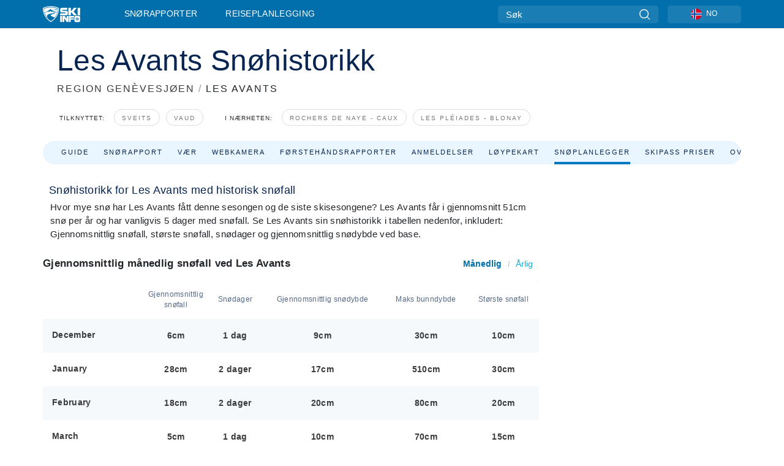

--- FILE ---
content_type: text/html; charset=utf-8
request_url: https://www.skiinfo.no/region-genevesjoen/les-avants/snohistorikk
body_size: 70206
content:
<!DOCTYPE html><html lang="nn-NO"><head><meta charSet="utf-8"/><title>Snøhistorikk for Les Avants med historisk snøfall - Skiinfo.no</title><meta name="viewport" content="initial-scale=1.0, width=device-width"/><meta name="description" content="Se snøhistorikk for Les Avants med totalt snøfall per sesong med mer - Skiinfo.no"/><link rel="canonical" href="https://www.skiinfo.no/region-genevesjoen/les-avants/snohistorikk"/><meta name="smartbanner:title" content="OnTheSnow Ski &amp; Snow Report"/><meta name="smartbanner:author" content="Ski &amp; Snow Conditions"/><meta name="smartbanner:hide-path" content="/"/><meta name="smartbanner:icon-apple" content="https://images.onthesnow.com/images/apple-touch-icon.png"/><meta name="smartbanner:icon-google" content="https://images.onthesnow.com/images/apple-touch-icon.png"/><meta name="smartbanner:button" content="ÅPEN"/><meta name="smartbanner:button-url-apple" content="https://apps.apple.com/us/app/onthesnow-ski-snow-report/id300412347"/><meta name="smartbanner:button-url-google" content="https://play.google.com/store/apps/details?id=com.skireport"/><meta name="smartbanner:enabled-platforms" content="android,ios"/><meta name="smartbanner:close-label" content="Close"/><meta property="og:url" content="https://www.skiinfo.no/region-genevesjoen/les-avants/snohistorikk"/><meta property="og:type" content="website"/><meta property="og:title" content="Snøhistorikk for Les Avants med historisk snøfall - Skiinfo.no"/><meta property="og:locale" content="nn-NO"/><meta property="og:description" content="Se snøhistorikk for Les Avants med totalt snøfall per sesong med mer - Skiinfo.no"/><meta property="og:image" content="https://cdn.bfldr.com/WIENNW6Q/as/4r7qcf469qsmfvqgchf2pmn/Les_Avants?auto=webp&amp;format=png"/><meta name="twitter:card" content="summary_large_image"/><meta property="twitter:url" content="https://www.skiinfo.no/region-genevesjoen/les-avants/snohistorikk"/><meta name="twitter:site" content="@onthesnow"/><meta name="twitter:title" content="Snøhistorikk for Les Avants med historisk snøfall - Skiinfo.no"/><meta name="twitter:description" content="Se snøhistorikk for Les Avants med totalt snøfall per sesong med mer - Skiinfo.no"/><meta name="twitter:image" content="https://cdn.bfldr.com/WIENNW6Q/as/4r7qcf469qsmfvqgchf2pmn/Les_Avants?auto=webp&amp;format=png"/><link rel="manifest" href="/manifest.json"/><meta name="next-head-count" content="28"/><link rel="apple-touch-icon" sizes="180x180" href="/apple-touch-icon.png"/><link rel="icon" type="image/png" sizes="32x32" href="/favicon-32x32.png"/><link rel="icon" type="image/png" sizes="16x16" href="/favicon-16x16.png"/><link rel="mask-icon" href="/safari-pinned-tab.svg" color="#5bbad5"/><meta name="msapplication-TileColor" content="#2d89ef"/><meta name="theme-color" content="#ffffff"/><link rel="preconnect" href="https://fonts.googleapis.com"/><link rel="preconnect" href="https://fonts.gstatic.com" crossorigin="anonymous"/><link rel="preload" as="style" href="https://fonts.googleapis.com/css2?family=Roboto:wght@100;300;400;500;600;700;900&amp;family=Poppins:wght@100;300;400;500;600;700;900&amp;display=swap"/><link rel="stylesheet" href="https://fonts.googleapis.com/css2?family=Roboto:wght@100;300;400;500;600;700;900&amp;family=Poppins:wght@100;300;400;500;600;700;900&amp;display=swap" media="print"/><noscript><link rel="stylesheet" href="https://fonts.googleapis.com/css2?family=Roboto:wght@100;300;400;500;600;700;900&amp;family=Poppins:wght@100;300;400;500;600;700;900&amp;display=swap"/></noscript><link href="https://fonts.googleapis.com/css2?family=Poppins:ital,wght@0,300;0,400;0,500;0,600;0,700;0,800;1,300;1,400;1,500;1,600;1,700;1,800&amp;display=swap" rel="stylesheet"/><script type="text/plain" async="" class="optanon-category-C0004">(function(w,d,s,l,i){w[l]=w[l]||[];w[l].push({'gtm.start':
          new Date().getTime(),event:'gtm.js'});var f=d.getElementsByTagName(s)[0],
          j=d.createElement(s),dl=l!='dataLayer'?'&l='+l:'';j.async=true;j.src=
          'https://www.googletagmanager.com/gtm.js?id='+i+dl;f.parentNode.insertBefore(j,f);
          })(window,document,'script','dataLayer','GTM-5SCH5W8');</script><meta name="google-site-verification" content="xl1i2-dmbSSbf9QcrH_CPJD-rNGTfsgID4aZRSyJR_Q"/><style>
                    #onetrust-consent-sdk { display: none }
                    </style><script type="text/javascript">
          window.OptanonWrapper = function() {
            console.log("OptanonWrapper fired", OneTrust.IsAlertBoxClosed());
            window.isOneTrustScriptLoaded = true;

            if (window.parseOTCookie) {
              parseOTCookie(true);
            }
          }</script><script type="text/javascript" src="//ajax.googleapis.com/ajax/libs/jquery/3.6.1/jquery.min.js"></script><script type="text/javascript" src="//min.skiinfo.no/c/assets/pigeon.js?v1"></script><script type="text/javascript">var Pigeon = new PigeonClass({
                    subdomain: 'min.skiinfo.no',
                    fingerprint: true,
                    idp: false // true if subdomain does not share the same primary domain this script is installed on
                   });
                
                Pigeon.oneTrust('enable', { ignoreCookieCategories:['C0001','C0003'] } );
                   
                Pigeon.paywall({
                    // redirect: true || 'modal' Setting true or false tells Pigeon whether to redirect to 
                    // preset promotional page or not. Setting 'modal' tells the page to popup the
                    // standard promotional dialog.
                    redirect:false, 
                    free:false, // default: false. Setting true overrides the Pigeon Cloud presets, allowing this page to be free.
                    success:function(response){
                    // do stuff here with response
                    // See Pigeon Response Reference in documentation for available variables.
                    }
                });
                
                
                </script><script defer="" type="text/javascript">Pigeon.paywallPromise.done(function(response){
                // Is user logged in and enabled
                if( response.user_status ){
                    window.pigeonProps = {
                       trKey: 'nav.footer.accountSettings',
                       href: 'https://min.skiinfo.no/user/',
                       fallback: 'Account Settings'
                    }
                } else {
                    window.pigeonProps = {
                       trKey: 'nav.footer.rejectConsent',
                       href: 'https://www.skiinfo.no/news/personvernpolicy/',
                       fallback: 'Reject Consent'
                    }
                }
                if(window.updatePigeonProps) {
                    window.updatePigeonProps();
                }
            });</script><script src="https://cdn.cookielaw.org/scripttemplates/otSDKStub.js" type="text/javascript" charSet="UTF-8" data-domain-script="65a83576-af6b-414d-9f8f-93a0727a55dc"></script><link rel="stylesheet" href="/smartbanner/smartbanner.min.css"/><script defer="" src="/smartbanner/smartbanner.min.js"></script><link rel="preload" href="https://nextjs.onthesnow.com/_next/static/css/aa0e96e459c5c095.css" as="style"/><link rel="stylesheet" href="https://nextjs.onthesnow.com/_next/static/css/aa0e96e459c5c095.css" data-n-g=""/><link rel="preload" href="https://nextjs.onthesnow.com/_next/static/css/4de4e3fbe9b82a94.css" as="style"/><link rel="stylesheet" href="https://nextjs.onthesnow.com/_next/static/css/4de4e3fbe9b82a94.css" data-n-p=""/><link rel="preload" href="https://nextjs.onthesnow.com/_next/static/css/d6715af7501c8f60.css" as="style"/><link rel="stylesheet" href="https://nextjs.onthesnow.com/_next/static/css/d6715af7501c8f60.css" data-n-p=""/><link rel="preload" href="https://nextjs.onthesnow.com/_next/static/css/a6c2397b2e8ae6bc.css" as="style"/><link rel="stylesheet" href="https://nextjs.onthesnow.com/_next/static/css/a6c2397b2e8ae6bc.css" data-n-p=""/><link rel="preload" href="https://nextjs.onthesnow.com/_next/static/css/56a9a8783b6ce40a.css" as="style"/><link rel="stylesheet" href="https://nextjs.onthesnow.com/_next/static/css/56a9a8783b6ce40a.css"/><noscript data-n-css=""></noscript><script defer="" nomodule="" src="https://nextjs.onthesnow.com/_next/static/chunks/polyfills-c67a75d1b6f99dc8.js"></script><script defer="" src="https://nextjs.onthesnow.com/_next/static/chunks/5953.41bbe2dd86498f39.js"></script><script defer="" src="https://nextjs.onthesnow.com/_next/static/chunks/2220.d81ed58aed146073.js"></script><script src="https://nextjs.onthesnow.com/_next/static/chunks/webpack-ff715002c2579082.js" defer=""></script><script src="https://nextjs.onthesnow.com/_next/static/chunks/framework-c785d58f95541f19.js" defer=""></script><script src="https://nextjs.onthesnow.com/_next/static/chunks/main-35ccc97ee3abffe0.js" defer=""></script><script src="https://nextjs.onthesnow.com/_next/static/chunks/pages/_app-94ca8c69ba3960a4.js" defer=""></script><script src="https://nextjs.onthesnow.com/_next/static/chunks/fec483df-025b67593f65e72d.js" defer=""></script><script src="https://nextjs.onthesnow.com/_next/static/chunks/9669-b100a0bcd7abbd2e.js" defer=""></script><script src="https://nextjs.onthesnow.com/_next/static/chunks/9861-1e768c62a1e811b5.js" defer=""></script><script src="https://nextjs.onthesnow.com/_next/static/chunks/4221-2d3eed0b0f8c238c.js" defer=""></script><script src="https://nextjs.onthesnow.com/_next/static/chunks/2050-63886329d538a06f.js" defer=""></script><script src="https://nextjs.onthesnow.com/_next/static/chunks/1605-9dcf4a4be1483119.js" defer=""></script><script src="https://nextjs.onthesnow.com/_next/static/chunks/8033-bdfbe0588b213143.js" defer=""></script><script src="https://nextjs.onthesnow.com/_next/static/chunks/1036-d3fc8e39a0906a4d.js" defer=""></script><script src="https://nextjs.onthesnow.com/_next/static/chunks/247-f8c3f07f9875f43b.js" defer=""></script><script src="https://nextjs.onthesnow.com/_next/static/chunks/1983-12682bf698bd12e2.js" defer=""></script><script src="https://nextjs.onthesnow.com/_next/static/chunks/2974-570e456ff5fece53.js" defer=""></script><script src="https://nextjs.onthesnow.com/_next/static/chunks/1994-e496443910856d54.js" defer=""></script><script src="https://nextjs.onthesnow.com/_next/static/chunks/7796-e38cda8f07e00c24.js" defer=""></script><script src="https://nextjs.onthesnow.com/_next/static/chunks/1-4cf52f3bf0872ab3.js" defer=""></script><script src="https://nextjs.onthesnow.com/_next/static/chunks/2797-0ccd6666e06d2eae.js" defer=""></script><script src="https://nextjs.onthesnow.com/_next/static/chunks/536-3119bd55f9db2f5a.js" defer=""></script><script src="https://nextjs.onthesnow.com/_next/static/chunks/pages/%5Bregion%5D/%5Bresort%5D/snohistorikk-818d5b90cc134e7d.js" defer=""></script><script src="https://nextjs.onthesnow.com/_next/static/2.8.17_nn-NO/_buildManifest.js" defer=""></script><script src="https://nextjs.onthesnow.com/_next/static/2.8.17_nn-NO/_ssgManifest.js" defer=""></script></head><body><div id="__next"><noscript><iframe title="Google Tag Manager" src="https://www.googletagmanager.com/ns.html?id=GTM-5SCH5W8" height="0" width="0" style="display:none;visibility:hidden"></iframe></noscript><div id="GPTScripts"></div><noscript><img height="1" width="1" alt="facebook-pixel" class="optanon-category-C0004" style="display:none" src="https://www.facebook.com/tr?id=419774891779343&amp;ev=PageView&amp;noscript=1"/></noscript><div id="FPC-with-scripts"></div><noscript><img style="position:absolute" alt="" src="https://pubads.g.doubleclick.net/activity;dc_iu=/7730/DFPAudiencePixel;ord=1;dc_seg=7264807841?" width="1" height="1"/></noscript><nav class="styles_box___Anpz"><div class="container-xl p-0"><div><div class="styles_logo__SQxSo"><a tabindex="-1" href="/"><svg viewBox="0 0 240 102" fill="none" xmlns="http://www.w3.org/2000/svg"><path d="M102.491 12.257C93.605 6.504 73.678.17 51.498 0 29.322.17 9.396 6.504.506 12.257.19 12.466-7.634 64.974 51.498 102c59.137-37.026 51.315-89.534 50.993-89.743zM51.498 95.839C-2.108 62.676 4.987 15.647 5.275 15.466c8.057-5.159 26.122-10.828 46.223-10.98 20.103.152 38.17 5.821 46.232 10.98.284.18 7.381 47.21-46.232 80.373z" fill="#fff"></path><path d="M95.565 17.875C87.878 13.24 70.659 8.135 51.496 8c-19.16.134-36.378 5.24-44.058 9.875-.136.083-1.82 10.26 2.478 24.125.379-.2 14.336-7.552 21.544-11.417 7.53-4.04 17.358-11.62 17.8-11.646.689-.055 3.613 4.09 14.262 9.794 9.742 5.223 17.17 8.15 29.925 12.053 3.836-13.24 2.248-22.829 2.118-22.909zm-11.248-1.893l1.181 3.463 3.508-1.154-1.136 2.246-3.51 1.16-1.179-3.466 1.136-2.249zM69.67 19.416l1.194 1.636 1.659-1.17-.228 1.365-1.658 1.174-1.194-1.638.227-1.367zm-2.68 4.249l1.662-1.175-1.192-1.633 1.39.224 1.19 1.633-1.662 1.177-1.389-.226zm4.484 2.52L70.28 24.55l-1.66 1.17.228-1.366 1.66-1.174 1.194 1.638-.228 1.367zm2.212-1.44l-1.39-.223-1.19-1.632 1.663-1.176 1.389.225-1.665 1.174 1.193 1.633zm6.023-7.43l2.283 1.12 1.178 3.452-3.518 1.164-2.286-1.121 3.517-1.16-1.174-3.455zm4.057 11.341l-1.18-3.462-3.509 1.157 1.136-2.25 3.514-1.158 1.178 3.464-1.139 2.25zm1.641 5.395l.502-.941-.951-.493.707-.217.954.493-.502.94-.71.218zm.245-2.625l.956.494.503-.94.22.699-.5.937-.959-.494-.22-.696zm1.519 2.278l-.502.938-.22-.697.503-.94.953.494.222.697-.956-.492zm.944-.484l-.954-.492.505-.942.707-.217-.502.942.954.494-.71.215zm-.912-9.348l1.175 3.455-2.285-1.12-1.178-3.457 3.519-1.16 2.287 1.123-3.518 1.16z" fill="#fff"></path><path d="M84.931 42.607s-10.153-4.69-18.103-6.586c-2.128-.507 18.47 8.436 2.874 13.506-12.287 3.996-40.062 5.897 5.4 23.473C84.922 62.421 90.212 51.65 93 42.451c-1.67-.624-5.736-2.052-14.026-4.534-3.239-.966 5.37 3.723 5.957 4.69z" fill="#fff"></path><path d="M56.27 47.143c34.427-3.23 1.611-14.096 1.611-14.096l-.367 6.755s-5.93-7.49-7.103-8.664c-1.174-1.174-4.542 5.582-5.421 4.259-.879-1.32-4.76-1.984-7.692-.66-2.93 1.321-8.13 5.067-9.23 5.286-2.906.584 10.336-9.803 6.082-7.71-6.514 3.207-17.283 7.943-23.15 11.46 3.195 9.521 9.159 20.56 20.074 31.227-7.313-11.242-8.278-24.717 25.196-27.857zM230.613 62.603c-9.504 0-19.656.022-19.656.022s-4.722-.094-6.754 3.064c-2.025 3.143-1.822 6.597-1.822 6.597v19.507s-.04 5.439 2.809 7.769c2.849 2.332 6.178 2.023 6.178 2.023h18.845s9.149.906 9.149-9.852V72.33c-.002 0 .745-9.727-8.749-9.727zm-11.008 7.182l3.228 6.364 6.365-3.205-1.532 4.654-6.366 3.213-3.229-6.367 1.534-4.659zm-11.585 13.42l6.385-3.218-3.217-6.348 4.669 1.532 3.226 6.343-6.386 3.218-4.677-1.527zm14.111 11.217l-3.223-6.362-6.365 3.207 1.528-4.66 6.372-3.21 3.224 6.365-1.536 4.66zm5.203-10.193l3.22 6.345-4.673-1.527-3.223-6.354 6.382-3.213 4.681 1.532-6.387 3.217zM111 45.9h33.335v-5.374h-19.736c-1.504 0-2.81-.047-3.925-.143-1.114-.094-2.085-.261-2.914-.502-.828-.238-1.554-.56-2.176-.967a10.978 10.978 0 01-1.787-1.469c-1.863-1.91-2.797-4.634-2.797-8.172V23.9c0-2.818.232-4.992.699-6.521.467-1.529 1.295-2.77 2.488-3.727 1.189-1.003 2.653-1.694 4.39-2.077 1.734-.383 4.207-.575 7.42-.575h30.849v12.9h-29.761v5.373h17.25c3.211 0 5.646.133 7.304.396 1.658.263 3.081.728 4.274 1.398 1.45.812 2.565 2.042 3.342 3.69.777 1.648 1.165 3.57 1.165 5.768v5.373c0 2.677-.272 4.78-.815 6.307a8.17 8.17 0 01-2.759 3.798c-.673.526-1.373.968-2.099 1.326-.726.358-1.58.645-2.563.86-.985.216-2.111.37-3.381.467a60.28 60.28 0 01-4.467.143H111v-12.9zM164.061 11h16.085v18.918h3.73L198.718 11h18.958l-19.97 23.648 21.525 24.15h-20.513l-14.843-18.416h-3.73v18.417h-16.084V11zM222.894 11h16.085v47.799h-16.085V11zM111 62.994h11.941v38.475H111V62.994zM126.226 62.994h14.94l11.133 18.344V62.994h11.941v38.475h-11.537l-14.538-23.535v23.535h-11.94V62.994h.001zM167.492 62.994h32.361v10.384h-20.42v4.614h20.421v8.48h-20.421v14.997h-11.941V62.994z" fill="#fff"></path></svg></a></div><div class="styles_desktopMenu__lxfmC"><a href="/snoerapport">Snørapporter</a><a href="/skianlegg">Reiseplanlegging</a></div></div><div><div class="styles_search__UiDjC"><form><input type="search" name="search" placeholder="Søk"/><button type="button" title="Søk"><svg viewBox="0 0 24 24" xmlns="http://www.w3.org/2000/svg"><path d="M10.57 0C4.74 0 0 4.741 0 10.57c0 5.827 4.741 10.568 10.57 10.568 5.827 0 10.568-4.741 10.568-10.569C21.138 4.741 16.397 0 10.57 0zm0 19.187c-4.753 0-8.619-3.866-8.619-8.618 0-4.752 3.866-8.618 8.618-8.618 4.752 0 8.618 3.866 8.618 8.618 0 4.752-3.866 8.618-8.618 8.618z"></path><path d="M23.714 22.334l-5.593-5.593a.975.975 0 10-1.38 1.38l5.593 5.593a.972.972 0 001.38 0 .975.975 0 000-1.38z"></path></svg></button></form></div><div class="styles_langPicker__IbnXq"><div class="styles_langWrapper__Fb8X0"><a class="styles_langButton__7sCTT"><div><img src="/assets/flags/NO.png" alt="NO" width="18" height="18" title="NO"/><span>NO</span></div></a><div class="styles_langDropdown__KCcDf"><a class="lang-select" href="https://www.onthesnow.com"><div><span>US</span></div></a><a class="lang-select" href="https://www.onthesnow.co.uk"><div><span>UK</span></div></a><a class="lang-select" href="https://www.skiinfo.se"><div><span>SV</span></div></a><a class="lang-select" href="https://www.onthesnow.sk"><div><span>SK</span></div></a><a class="lang-select" href="https://www.skiinfo.pl"><div><span>PL</span></div></a><a class="lang-select" href="https://www.skiinfo.de"><div><span>DE</span></div></a><a class="lang-select" href="https://es.skiinfo.com"><div><span>ES</span></div></a><a class="lang-select" href="https://www.skiinfo.it"><div><span>IT</span></div></a><a class="lang-select" href="https://www.skiinfo.no"><div><span>NO</span></div></a><a class="lang-select" href="https://www.skiinfo.dk"><div><span>DA</span></div></a><a class="lang-select" href="https://www.skiinfo.fr"><div><span>FR</span></div></a><a class="lang-select" href="https://www.skiinfo.nl"><div><span>NL</span></div></a><a class="lang-select" href="https://www.onthesnow.cz"><div><span>CZ</span></div></a></div></div></div><div tabindex="-1" role="button" class="styles_searchToggle__L4_lN"><svg viewBox="0 0 24 24" xmlns="http://www.w3.org/2000/svg"><path d="M10.57 0C4.74 0 0 4.741 0 10.57c0 5.827 4.741 10.568 10.57 10.568 5.827 0 10.568-4.741 10.568-10.569C21.138 4.741 16.397 0 10.57 0zm0 19.187c-4.753 0-8.619-3.866-8.619-8.618 0-4.752 3.866-8.618 8.618-8.618 4.752 0 8.618 3.866 8.618 8.618 0 4.752-3.866 8.618-8.618 8.618z"></path><path d="M23.714 22.334l-5.593-5.593a.975.975 0 10-1.38 1.38l5.593 5.593a.972.972 0 001.38 0 .975.975 0 000-1.38z"></path></svg></div><div tabindex="-1" role="button" class="styles_burger__OiHl4"><svg viewBox="0 0 25 20" xmlns="http://www.w3.org/2000/svg"><rect width="25" height="3.333" rx="1.667"></rect><rect y="8.334" width="25" height="3.333" rx="1.667"></rect><rect y="16.666" width="25" height="3.333" rx="1.667"></rect></svg></div></div></div><div class="styles_mobileMenu__EWmNZ"><div class="styles_head__cDv3M"><div class="container"><div tabindex="-1" role="button" class="styles_burger__OiHl4"><svg viewBox="0 0 25 20" xmlns="http://www.w3.org/2000/svg"><rect width="25" height="3.333" rx="1.667"></rect><rect y="8.334" width="25" height="3.333" rx="1.667"></rect><rect y="16.666" width="25" height="3.333" rx="1.667"></rect></svg></div></div></div><div class="styles_links__OPHIm"><a href="/snoerapport">Snørapporter</a></div></div></nav><div class="SizeMonitor_wrapper__pWZ2x" style="height:0px"><div class="SizeMonitor_inner__ea5ry"><div class="adunit_main__SsoLJ" data-resort="1220" data-resort-name="Les Avants" data-language="nn-NO" data-country="CH-CH"></div></div></div><div class="adunit_main__SsoLJ adunit_popup__ikrQJ" data-resort="1220" data-resort-name="Les Avants" data-language="nn-NO" data-country="CH-CH"></div><div class="container-xl content-container"><div class="styles_header__LIzdC"><div class="styles_content__17ubJ"><div class="styles_hero__28E9o"><div><div class="styles_title__nwByn"><h1>Les Avants Snøhistorikk</h1></div><div class="styles_subtitle__uu40P"><h2><a href="/region-genevesjoen/snoerapport">REGION GENÈVESJØEN</a> <span class="styles_seperator__rWZRs">/</span> <!-- -->LES AVANTS</h2></div><div class="styles_tagsContainer__wqBiQ"><div class="styles_rows__4zqtZ styles_rowsNonPartner__1TJ40"><div class="styles_row___yPCL"><p>Tilknyttet:</p><a class="styles_tag__GOIyD" href="/sveits/snoerapport">Sveits</a><a class="styles_tag__GOIyD" href="/vaud/snoerapport">Vaud</a></div><div class="styles_row___yPCL"><p>I nærheten:</p><a class="styles_tag__GOIyD" href="/region-genevesjoen/montreux/snoerapport">Rochers de Naye - Caux</a><a class="styles_tag__GOIyD" href="/region-genevesjoen/les-pleiades-blonay/snoerapport">Les Pléiades - Blonay</a></div></div></div></div></div><div class="styles_links__CG2WY"><div class="Link_linkContainer__j_XC5"><a href="/region-genevesjoen/les-avants/skianlegg" rel="" class="Link_link__jRQZF Link_redesigned___kOm_">Guide</a></div><div class="Link_linkContainer__j_XC5"><a href="/region-genevesjoen/les-avants/snoerapport" rel="" class="Link_link__jRQZF Link_redesigned___kOm_">Snørapport</a></div><div class="Link_linkContainer__j_XC5"><a href="/region-genevesjoen/les-avants/vaer" rel="" class="Link_link__jRQZF Link_redesigned___kOm_">Vær</a></div><div class="Link_linkContainer__j_XC5"><a href="/region-genevesjoen/les-avants/webcams" rel="" class="Link_link__jRQZF Link_redesigned___kOm_">Webkamera</a></div><div class="Link_linkContainer__j_XC5"><a href="/region-genevesjoen/les-avants/snoerapport-omtaler" rel="" class="Link_link__jRQZF Link_redesigned___kOm_">Førstehåndsrapporter</a></div><div class="Link_linkContainer__j_XC5"><a href="/region-genevesjoen/les-avants/omtaler" rel="" class="Link_link__jRQZF Link_redesigned___kOm_">Anmeldelser</a></div><div class="Link_linkContainer__j_XC5"><a href="/region-genevesjoen/les-avants/skikart" rel="" class="Link_link__jRQZF Link_redesigned___kOm_">Løypekart</a></div><div class="Link_linkContainer__j_XC5 Link_active__r16jD"><a href="/region-genevesjoen/les-avants/snohistorikk" rel="" class="Link_link__jRQZF Link_redesigned___kOm_">Snøplanlegger</a></div><div class="Link_linkContainer__j_XC5"><a href="/region-genevesjoen/les-avants/heiskort" rel="" class="Link_link__jRQZF Link_redesigned___kOm_">Skipass priser</a></div></div></div></div><div class="styles_layout__Zkjid layout-container"><style>#nprogress{pointer-events:none}#nprogress .bar{background:#29d;position:fixed;z-index:1600;top: 0;left:0;width:100%;height:3px}#nprogress .peg{display:block;position:absolute;right:0;width:100px;height:100%;box-shadow:0 0 10px #29d,0 0 5px #29d;opacity:1;-webkit-transform:rotate(3deg) translate(0px,-4px);-ms-transform:rotate(3deg) translate(0px,-4px);transform:rotate(3deg) translate(0px,-4px)}#nprogress .spinner{display:block;position:fixed;z-index:1600;top: 15px;right:15px}#nprogress .spinner-icon{width:18px;height:18px;box-sizing:border-box;border:2px solid transparent;border-top-color:#29d;border-left-color:#29d;border-radius:50%;-webkit-animation:nprogress-spinner 400ms linear infinite;animation:nprogress-spinner 400ms linear infinite}.nprogress-custom-parent{overflow:hidden;position:relative}.nprogress-custom-parent #nprogress .bar,.nprogress-custom-parent #nprogress .spinner{position:absolute}@-webkit-keyframes nprogress-spinner{0%{-webkit-transform:rotate(0deg)}100%{-webkit-transform:rotate(360deg)}}@keyframes nprogress-spinner{0%{transform:rotate(0deg)}100%{transform:rotate(360deg)}}</style><div class="styles_main__AIw_d"><article class="styles_box__DnDyN"><div class="styles_box__nvOx2"><h2 class="styles_title__7rSWH">Snøhistorikk for Les Avants med historisk snøfall</h2><div class="styles_links__vwiP3"></div></div><div class="styles_box__A8NLW">Hvor mye snø har Les Avants fått denne sesongen og de siste skisesongene?
Les Avants får i gjennomsnitt 51cm snø per år og har vanligvis 5 dager med snøfall.
Se Les Avants sin snøhistorikk i tabellen nedenfor, inkludert: Gjennomsnittlig snøfall, største snøfall, snødager og gjennomsnittlig snødybde ved base.</div></article><div class="styles_wrap__kW2hn"><header class="styles_headerSnowfall__NiKQR"><h2 class="styles_title__d0kvu">Gjennomsnittlig månedlig snøfall ved Les Avants</h2><div class="styles_tabs__QXi8y"><button type="button" class="styles_active__oDQkX">Månedlig</button>/<button type="button" class="">Årlig</button></div></header><div class="styles_outer__3xS_g"><div class="styles_scrollLeft__jpFM6"><svg viewBox="0 0 8 10"><path d="M.742 5.128L6.945.946a.705.705 0 01.73.009c.194.135.194.35 0 .484L1.839 5.375 7.676 9.31c.202.136.202.357 0 .493a.705.705 0 01-.731 0L.742 5.621c-.202-.136-.202-.356 0-.493z"></path></svg></div><div class="styles_scrollRight__YU6x_"><svg viewBox="0 0 8 10" xmlns="http://www.w3.org/2000/svg"><path d="M7.675 5.129L1.473.947a.705.705 0 00-.731.009c-.194.135-.194.349 0 .484l5.837 3.935L.742 9.311c-.202.136-.202.357 0 .493a.705.705 0 00.73 0l6.203-4.182c.202-.136.202-.357 0-.493z"></path></svg></div><div class="styles_inner__GRfHF"><section class="styles_box__Yj7Aj"><table class="styles_table__Z17oT"><thead><tr class="styles_header__BkgeH"><th></th><th class="styles_totalSnowfall__795IG"><span class="h5 styles_h5__RfoIE" title="Gjennomsnittlig snøfall">Gjennomsnittlig snøfall</span></th><th class="styles_snowfallDay__KBB1P"><span class="h5 styles_h5__RfoIE" title="Snødager">Snødager</span></th><th class="styles_baseDepth__UdGnA"><span class="h5 styles_h5__RfoIE" title="Gjennomsnittlig snødybde">Gjennomsnittlig snødybde</span></th><th class="styles_maxBase__9jE4g"><span class="h5 styles_h5__RfoIE" title="Maks bunn­dybde">Maks bunn­dybde</span></th><th class="styles_biggest__uQUY_"><span class="h5 styles_h5__RfoIE" title="Største snøfall">Største snøfall</span></th></tr></thead><tbody><tr class="styles_row__HcbNh styles_other__Vn__L"><th scope="row" class="styles_rowTitle__GzUdV"><span class="h4 styles_h4__5Mj1_">desember</span></th><td class="styles_totalSnowfall__795IG"><span class="h4 styles_h4__5Mj1_">6cm</span></td><td class="styles_snowfallDay__KBB1P"><span class="h4 styles_h4__5Mj1_">1 dag</span></td><td class="styles_baseDepth__UdGnA"><span class="h4 styles_h4__5Mj1_">9cm</span></td><td class="styles_maxBase__9jE4g"><span class="h4 styles_h4__5Mj1_">30cm</span></td><td class="styles_biggest__uQUY_"><span class="h4 styles_h4__5Mj1_">10cm</span></td></tr><tr class="styles_row__HcbNh"><th scope="row" class="styles_rowTitle__GzUdV"><span class="h4 styles_h4__5Mj1_">januar</span></th><td class="styles_totalSnowfall__795IG"><span class="h4 styles_h4__5Mj1_">28cm</span></td><td class="styles_snowfallDay__KBB1P"><span class="h4 styles_h4__5Mj1_">2 dager</span></td><td class="styles_baseDepth__UdGnA"><span class="h4 styles_h4__5Mj1_">17cm</span></td><td class="styles_maxBase__9jE4g"><span class="h4 styles_h4__5Mj1_">510cm</span></td><td class="styles_biggest__uQUY_"><span class="h4 styles_h4__5Mj1_">30cm</span></td></tr><tr class="styles_row__HcbNh styles_other__Vn__L"><th scope="row" class="styles_rowTitle__GzUdV"><span class="h4 styles_h4__5Mj1_">februar</span></th><td class="styles_totalSnowfall__795IG"><span class="h4 styles_h4__5Mj1_">18cm</span></td><td class="styles_snowfallDay__KBB1P"><span class="h4 styles_h4__5Mj1_">2 dager</span></td><td class="styles_baseDepth__UdGnA"><span class="h4 styles_h4__5Mj1_">20cm</span></td><td class="styles_maxBase__9jE4g"><span class="h4 styles_h4__5Mj1_">80cm</span></td><td class="styles_biggest__uQUY_"><span class="h4 styles_h4__5Mj1_">20cm</span></td></tr><tr class="styles_row__HcbNh"><th scope="row" class="styles_rowTitle__GzUdV"><span class="h4 styles_h4__5Mj1_">mars</span></th><td class="styles_totalSnowfall__795IG"><span class="h4 styles_h4__5Mj1_">5cm</span></td><td class="styles_snowfallDay__KBB1P"><span class="h4 styles_h4__5Mj1_">1 dag</span></td><td class="styles_baseDepth__UdGnA"><span class="h4 styles_h4__5Mj1_">10cm</span></td><td class="styles_maxBase__9jE4g"><span class="h4 styles_h4__5Mj1_">70cm</span></td><td class="styles_biggest__uQUY_"><span class="h4 styles_h4__5Mj1_">15cm</span></td></tr><tr class="styles_row__HcbNh styles_other__Vn__L"><th scope="row" class="styles_rowTitle__GzUdV"><span class="h4 styles_h4__5Mj1_">april</span></th><td class="styles_totalSnowfall__795IG"><span class="h4 styles_h4__5Mj1_">0cm</span></td><td class="styles_snowfallDay__KBB1P"><span class="h4 styles_h4__5Mj1_">0 dager</span></td><td class="styles_baseDepth__UdGnA"><span class="h4 styles_h4__5Mj1_">2cm</span></td><td class="styles_maxBase__9jE4g"><span class="h4 styles_h4__5Mj1_">2cm</span></td><td class="styles_biggest__uQUY_"><span class="h4 styles_h4__5Mj1_">0cm</span></td></tr><tr class="styles_row__HcbNh"><th scope="row" class="styles_rowTitle__GzUdV"><span class="h4 styles_h4__5Mj1_">mai</span></th><td class="styles_totalSnowfall__795IG"><span class="h4 styles_h4__5Mj1_">0cm</span></td><td class="styles_snowfallDay__KBB1P"><span class="h4 styles_h4__5Mj1_">0 dager</span></td><td class="styles_baseDepth__UdGnA"><span class="h4 styles_h4__5Mj1_">2cm</span></td><td class="styles_maxBase__9jE4g"><span class="h4 styles_h4__5Mj1_">2cm</span></td><td class="styles_biggest__uQUY_"><span class="h4 styles_h4__5Mj1_">0cm</span></td></tr><tr class="styles_row__HcbNh styles_other__Vn__L"><th scope="row" class="styles_rowTitle__GzUdV"><span class="h4 styles_h4__5Mj1_">juni</span></th><td class="styles_totalSnowfall__795IG"><span class="h4 styles_h4__5Mj1_">0cm</span></td><td class="styles_snowfallDay__KBB1P"><span class="h4 styles_h4__5Mj1_">0 dager</span></td><td class="styles_baseDepth__UdGnA"><span class="h4 styles_h4__5Mj1_">2cm</span></td><td class="styles_maxBase__9jE4g"><span class="h4 styles_h4__5Mj1_">2cm</span></td><td class="styles_biggest__uQUY_"><span class="h4 styles_h4__5Mj1_">0cm</span></td></tr></tbody></table></section></div></div><div class="styles_outer__3xS_g"><div class="styles_scrollLeft__jpFM6"><svg viewBox="0 0 8 10"><path d="M.742 5.128L6.945.946a.705.705 0 01.73.009c.194.135.194.35 0 .484L1.839 5.375 7.676 9.31c.202.136.202.357 0 .493a.705.705 0 01-.731 0L.742 5.621c-.202-.136-.202-.356 0-.493z"></path></svg></div><div class="styles_scrollRight__YU6x_"><svg viewBox="0 0 8 10" xmlns="http://www.w3.org/2000/svg"><path d="M7.675 5.129L1.473.947a.705.705 0 00-.731.009c-.194.135-.194.349 0 .484l5.837 3.935L.742 9.311c-.202.136-.202.357 0 .493a.705.705 0 00.73 0l6.203-4.182c.202-.136.202-.357 0-.493z"></path></svg></div><div class="styles_inner__GRfHF"><section class="styles_box__Yj7Aj styles_invisible__t0A8u"><table class="styles_table__Z17oT"><thead><tr class="styles_header__BkgeH"><th></th><th class="styles_totalSnowfall__795IG"><span class="h5 styles_h5__RfoIE" title="Totalt snøfall">Totalt snøfall</span></th><th class="styles_snowfallDay__KBB1P"><span class="h5 styles_h5__RfoIE" title="Snødager">Snødager</span></th><th class="styles_baseDepth__UdGnA"><span class="h5 styles_h5__RfoIE" title="Gjennomsnittlig snødybde">Gjennomsnittlig snødybde</span></th><th class="styles_maxBase__9jE4g"><span class="h5 styles_h5__RfoIE" title="Maks bunn­dybde">Maks bunn­dybde</span></th><th class="styles_biggest__uQUY_"><span class="h5 styles_h5__RfoIE" title="Største snøfall">Største snøfall</span></th></tr></thead><tbody><tr class="styles_row__HcbNh styles_other__Vn__L"><th scope="row" class="styles_rowTitle__GzUdV"><span class="h4 styles_h4__5Mj1_">2012 - 2013</span></th><td class="styles_totalSnowfall__795IG"><span class="h4 styles_h4__5Mj1_">170cm</span></td><td class="styles_snowfallDay__KBB1P"><span class="h4 styles_h4__5Mj1_">9 dager</span></td><td class="styles_baseDepth__UdGnA"><span class="h4 styles_h4__5Mj1_">36cm</span></td><td class="styles_maxBase__9jE4g"><span class="h4 styles_h4__5Mj1_">80cm</span></td><td class="styles_biggest__uQUY_"><span class="h4 styles_h4__5Mj1_">30cm</span></td></tr><tr class="styles_row__HcbNh"><th scope="row" class="styles_rowTitle__GzUdV"><span class="h4 styles_h4__5Mj1_">2013 - 2014</span></th><td class="styles_totalSnowfall__795IG"><span class="h4 styles_h4__5Mj1_">97cm</span></td><td class="styles_snowfallDay__KBB1P"><span class="h4 styles_h4__5Mj1_">13 dager</span></td><td class="styles_baseDepth__UdGnA"><span class="h4 styles_h4__5Mj1_">14cm</span></td><td class="styles_maxBase__9jE4g"><span class="h4 styles_h4__5Mj1_">30cm</span></td><td class="styles_biggest__uQUY_"><span class="h4 styles_h4__5Mj1_">20cm</span></td></tr><tr class="styles_row__HcbNh styles_other__Vn__L"><th scope="row" class="styles_rowTitle__GzUdV"><span class="h4 styles_h4__5Mj1_">2014 - 2015</span></th><td class="styles_totalSnowfall__795IG"><span class="h4 styles_h4__5Mj1_">110cm</span></td><td class="styles_snowfallDay__KBB1P"><span class="h4 styles_h4__5Mj1_">11 dager</span></td><td class="styles_baseDepth__UdGnA"><span class="h4 styles_h4__5Mj1_">27cm</span></td><td class="styles_maxBase__9jE4g"><span class="h4 styles_h4__5Mj1_">70cm</span></td><td class="styles_biggest__uQUY_"><span class="h4 styles_h4__5Mj1_">30cm</span></td></tr><tr class="styles_row__HcbNh"><th scope="row" class="styles_rowTitle__GzUdV"><span class="h4 styles_h4__5Mj1_">2015 - 2016</span></th><td class="styles_totalSnowfall__795IG"><span class="h4 styles_h4__5Mj1_">40cm</span></td><td class="styles_snowfallDay__KBB1P"><span class="h4 styles_h4__5Mj1_">4 dager</span></td><td class="styles_baseDepth__UdGnA"><span class="h4 styles_h4__5Mj1_">15cm</span></td><td class="styles_maxBase__9jE4g"><span class="h4 styles_h4__5Mj1_">40cm</span></td><td class="styles_biggest__uQUY_"><span class="h4 styles_h4__5Mj1_">15cm</span></td></tr><tr class="styles_row__HcbNh styles_other__Vn__L"><th scope="row" class="styles_rowTitle__GzUdV"><span class="h4 styles_h4__5Mj1_">2016 - 2017</span></th><td class="styles_totalSnowfall__795IG"><span class="h4 styles_h4__5Mj1_">37cm</span></td><td class="styles_snowfallDay__KBB1P"><span class="h4 styles_h4__5Mj1_">5 dager</span></td><td class="styles_baseDepth__UdGnA"><span class="h4 styles_h4__5Mj1_">24cm</span></td><td class="styles_maxBase__9jE4g"><span class="h4 styles_h4__5Mj1_">60cm</span></td><td class="styles_biggest__uQUY_"><span class="h4 styles_h4__5Mj1_">15cm</span></td></tr><tr class="styles_row__HcbNh"><th scope="row" class="styles_rowTitle__GzUdV"><span class="h4 styles_h4__5Mj1_">2017 - 2018</span></th><td class="styles_totalSnowfall__795IG"><span class="h4 styles_h4__5Mj1_">52cm</span></td><td class="styles_snowfallDay__KBB1P"><span class="h4 styles_h4__5Mj1_">6 dager</span></td><td class="styles_baseDepth__UdGnA"><span class="h4 styles_h4__5Mj1_">15cm</span></td><td class="styles_maxBase__9jE4g"><span class="h4 styles_h4__5Mj1_">30cm</span></td><td class="styles_biggest__uQUY_"><span class="h4 styles_h4__5Mj1_">20cm</span></td></tr><tr class="styles_row__HcbNh styles_other__Vn__L"><th scope="row" class="styles_rowTitle__GzUdV"><span class="h4 styles_h4__5Mj1_">2018 - 2019</span></th><td class="styles_totalSnowfall__795IG"><span class="h4 styles_h4__5Mj1_">70cm</span></td><td class="styles_snowfallDay__KBB1P"><span class="h4 styles_h4__5Mj1_">6 dager</span></td><td class="styles_baseDepth__UdGnA"><span class="h4 styles_h4__5Mj1_">24cm</span></td><td class="styles_maxBase__9jE4g"><span class="h4 styles_h4__5Mj1_">510cm</span></td><td class="styles_biggest__uQUY_"><span class="h4 styles_h4__5Mj1_">15cm</span></td></tr><tr class="styles_row__HcbNh"><th scope="row" class="styles_rowTitle__GzUdV"><span class="h4 styles_h4__5Mj1_">2019 - 2020</span></th><td class="styles_totalSnowfall__795IG"><span class="h4 styles_h4__5Mj1_">23cm</span></td><td class="styles_snowfallDay__KBB1P"><span class="h4 styles_h4__5Mj1_">4 dager</span></td><td class="styles_baseDepth__UdGnA"><span class="h4 styles_h4__5Mj1_">3cm</span></td><td class="styles_maxBase__9jE4g"><span class="h4 styles_h4__5Mj1_">5cm</span></td><td class="styles_biggest__uQUY_"><span class="h4 styles_h4__5Mj1_">8cm</span></td></tr><tr class="styles_row__HcbNh styles_other__Vn__L"><th scope="row" class="styles_rowTitle__GzUdV"><span class="h4 styles_h4__5Mj1_">2020 - 2021</span></th><td class="styles_totalSnowfall__795IG"><span class="h4 styles_h4__5Mj1_">62cm</span></td><td class="styles_snowfallDay__KBB1P"><span class="h4 styles_h4__5Mj1_">7 dager</span></td><td class="styles_baseDepth__UdGnA"><span class="h4 styles_h4__5Mj1_">15cm</span></td><td class="styles_maxBase__9jE4g"><span class="h4 styles_h4__5Mj1_">50cm</span></td><td class="styles_biggest__uQUY_"><span class="h4 styles_h4__5Mj1_">20cm</span></td></tr><tr class="styles_row__HcbNh"><th scope="row" class="styles_rowTitle__GzUdV"><span class="h4 styles_h4__5Mj1_">2021 - 2022</span></th><td class="styles_totalSnowfall__795IG"><span class="h4 styles_h4__5Mj1_">0cm</span></td><td class="styles_snowfallDay__KBB1P"><span class="h4 styles_h4__5Mj1_">0 dager</span></td><td class="styles_baseDepth__UdGnA"><span class="h4 styles_h4__5Mj1_">2cm</span></td><td class="styles_maxBase__9jE4g"><span class="h4 styles_h4__5Mj1_">2cm</span></td><td class="styles_biggest__uQUY_"><span class="h4 styles_h4__5Mj1_">0cm</span></td></tr><tr class="styles_row__HcbNh styles_other__Vn__L"><th scope="row" class="styles_rowTitle__GzUdV"><span class="h4 styles_h4__5Mj1_">2023 - 2024</span></th><td class="styles_totalSnowfall__795IG"><span class="h4 styles_h4__5Mj1_">0cm</span></td><td class="styles_snowfallDay__KBB1P"><span class="h4 styles_h4__5Mj1_">0 dager</span></td><td class="styles_baseDepth__UdGnA"><span class="h4 styles_h4__5Mj1_">2cm</span></td><td class="styles_maxBase__9jE4g"><span class="h4 styles_h4__5Mj1_">3cm</span></td><td class="styles_biggest__uQUY_"><span class="h4 styles_h4__5Mj1_">0cm</span></td></tr><tr class="styles_row__HcbNh"><th scope="row" class="styles_rowTitle__GzUdV"><span class="h4 styles_h4__5Mj1_">2024 - 2025</span></th><td class="styles_totalSnowfall__795IG"><span class="h4 styles_h4__5Mj1_">0cm</span></td><td class="styles_snowfallDay__KBB1P"><span class="h4 styles_h4__5Mj1_">0 dager</span></td><td class="styles_baseDepth__UdGnA"><span class="h4 styles_h4__5Mj1_">2cm</span></td><td class="styles_maxBase__9jE4g"><span class="h4 styles_h4__5Mj1_">2cm</span></td><td class="styles_biggest__uQUY_"><span class="h4 styles_h4__5Mj1_">0cm</span></td></tr><tr class="styles_row__HcbNh styles_other__Vn__L"><th scope="row" class="styles_rowTitle__GzUdV"><span class="h4 styles_h4__5Mj1_">2025 - Til nå</span></th><td class="styles_totalSnowfall__795IG"><span class="h4 styles_h4__5Mj1_">0cm</span></td><td class="styles_snowfallDay__KBB1P"><span class="h4 styles_h4__5Mj1_">0 dager</span></td><td class="styles_baseDepth__UdGnA"><span class="h4 styles_h4__5Mj1_">2cm</span></td><td class="styles_maxBase__9jE4g"><span class="h4 styles_h4__5Mj1_">2cm</span></td><td class="styles_biggest__uQUY_"><span class="h4 styles_h4__5Mj1_">0cm</span></td></tr><tr class="styles_row__HcbNh"><th scope="row" class="styles_rowTitle__GzUdV"><span class="h4 styles_h4__5Mj1_">Middels</span></th><td class="styles_totalSnowfall__795IG"><span class="h4 styles_h4__5Mj1_">51cm</span></td><td class="styles_snowfallDay__KBB1P"><span class="h4 styles_h4__5Mj1_">5 dager</span></td><td class="styles_baseDepth__UdGnA"><span class="h4 styles_h4__5Mj1_">14cm</span></td><td class="styles_maxBase__9jE4g"><span class="h4 styles_h4__5Mj1_">68cm</span></td><td class="styles_biggest__uQUY_"><span class="h4 styles_h4__5Mj1_">14cm</span></td></tr></tbody></table></section></div></div></div><article class="styles_box__DnDyN styles_container__MlgNf"><h3 class="styles_heading__9yjQG">Planlegg din tur</h3><div class="styles_tripControlBlock__fEZOi"></div><form class="styles_wrapper__hfv6n"><div class="styles_form__joJUn"><div><div class="styles_dateInput__nuji2 styles_taWidgetDateInput__8OITD"><label for="fromDate">Innsjekking</label><div class="styles_flex__fpLSw flatpickr"><input id="fromDate" type="text"/><button type="button"><svg width="24" height="24" fill="none" xmlns="http://www.w3.org/2000/svg"><path d="M2 12c0-3.771 0-5.657 1.172-6.828C4.343 4 6.229 4 10 4h4c3.771 0 5.657 0 6.828 1.172C22 6.343 22 8.229 22 12v2c0 3.771 0 5.657-1.172 6.828C19.657 22 17.771 22 14 22h-4c-3.771 0-5.657 0-6.828-1.172C2 19.657 2 17.771 2 14v-2z" stroke="#082450" stroke-width="1.5"></path><path d="M7 4V2.5M17 4V2.5M2.5 9h19" stroke="#082450" stroke-width="1.5" stroke-linecap="round"></path><path d="M18 17a1 1 0 11-2 0 1 1 0 012 0zm0-4a1 1 0 11-2 0 1 1 0 012 0zm-5 4a1 1 0 11-2 0 1 1 0 012 0zm0-4a1 1 0 11-2 0 1 1 0 012 0zm-5 4a1 1 0 11-2 0 1 1 0 012 0zm0-4a1 1 0 11-2 0 1 1 0 012 0z" fill="#082450"></path></svg></button></div></div><div class="styles_dateInput__nuji2"><label for="toDate">Utsjekking</label><div class="styles_flex__fpLSw"><input id="toDate" type="text"/><button type="button"><svg width="24" height="24" fill="none" xmlns="http://www.w3.org/2000/svg"><path d="M2 12c0-3.771 0-5.657 1.172-6.828C4.343 4 6.229 4 10 4h4c3.771 0 5.657 0 6.828 1.172C22 6.343 22 8.229 22 12v2c0 3.771 0 5.657-1.172 6.828C19.657 22 17.771 22 14 22h-4c-3.771 0-5.657 0-6.828-1.172C2 19.657 2 17.771 2 14v-2z" stroke="#082450" stroke-width="1.5"></path><path d="M7 4V2.5M17 4V2.5M2.5 9h19" stroke="#082450" stroke-width="1.5" stroke-linecap="round"></path><path d="M18 17a1 1 0 11-2 0 1 1 0 012 0zm0-4a1 1 0 11-2 0 1 1 0 012 0zm-5 4a1 1 0 11-2 0 1 1 0 012 0zm0-4a1 1 0 11-2 0 1 1 0 012 0zm-5 4a1 1 0 11-2 0 1 1 0 012 0zm0-4a1 1 0 11-2 0 1 1 0 012 0z" fill="#082450"></path></svg></button></div></div></div><div><div class="styles_button__bsgBk"><button class="styles_box__or16V">Søk</button></div></div></div></form></article><div data-adunit="fpv" class="adunit_adMonitorWrapper__AI91I adunit_inactive__r0ZT6 adunit_production__XqkCy"><div class="SizeMonitor_wrapper__pWZ2x" style="height:0px"><div class="SizeMonitor_inner__ea5ry"><div class="adunit_adMonitor__4H_ZB adunit_inactive__r0ZT6 adunit_production__XqkCy" title="Debug: Advertisement is ignored here"></div></div></div></div></div><aside class="styles_side__iviI4"><div class="adunit_nonSticky__Ox_d0"><div class="adunit_main__SsoLJ adunit_sky__8SqWp" data-resort="1220" data-resort-name="Les Avants" data-language="nn-NO" data-country="CH-CH"></div></div></aside><script type="application/ld+json">{"@context":"https://schema.org","@type":"BreadcrumbList","itemListElement":[{"@type":"ListItem","position":1,"item":{"@id":"/region-genevesjoen/snoerapport","name":"Region Genèvesjøen"}},{"@type":"ListItem","position":2,"item":{"@id":"/region-genevesjoen/les-avants/snohistorikk","name":"Les Avants"}}]}</script><script type="application/ld+json">{"@context":"https://schema.org","@type":"Dataset","@id":"https://www.skiinfo.no/region-genevesjoen/les-avants/snohistorikk#dataset","name":"Les Avants Historical Snowfall","description":"Historical snowfall statistics for Les Avants, including average annual snowfall, snowfall days, and base depth over the past seasons.","url":"https://www.skiinfo.no/region-genevesjoen/les-avants/snohistorikk","variableMeasured":[{"@type":"PropertyValue","name":"Average annual snowfall","value":51,"unitText":"centimeters","unitCode":"CMT"},{"@type":"PropertyValue","name":"Average snowfall days per season","value":5,"unitText":"days","unitCode":"DAY"},{"@type":"PropertyValue","name":"Average base depth","value":14,"unitText":"centimeters","unitCode":"CMT"},{"@type":"PropertyValue","name":"Average max base depth","value":68,"unitText":"centimeters","unitCode":"CMT"},{"@type":"PropertyValue","name":"Biggest single snowfall","value":30,"unitText":"centimeters","unitCode":"CMT"}],"creator":{"@type":"Organization","name":"Skiinfo","url":"https://www.skiinfo.no"},"publisher":{"@type":"Organization","name":"Skiinfo","url":"https://www.skiinfo.no"},"license":"https://creativecommons.org/licenses/by/4.0/","measurementTechnique":"Aggregated historical snowfall statistics derived from resort snow reports.","temporalCoverage":"2012-01-03/2026-01-03","spatialCoverage":{"@type":"Place","name":"Region Genèvesjøen, Sveits","address":{"@type":"PostalAddress","addressLocality":"Region Genèvesjøen","addressCountry":"CH-CH"}}}</script></div></div><div class="styles_box__bvCpu"><div></div></div><div class="styles_box__2i0a8"><div class="styles_top__MG_k5"><div class="styles_mountains__OaWyo"><svg width="220" height="89" fill="none" xmlns="http://www.w3.org/2000/svg" class="styles_m2__dopkI"><path d="M129.5 0l48 48L220 88.5H0l53-53L73.5 56l56-56z" fill="#292929"></path></svg><svg width="287" height="207" fill="none" xmlns="http://www.w3.org/2000/svg" class="styles_m1__6g7E_"><path d="M329.176 43.5L286.1 77l-95.795-18L0 207h704v-40.5L489.907 0l-84.223 43.5h-76.508z" fill="#191919"></path></svg><svg width="108" height="89" fill="none" xmlns="http://www.w3.org/2000/svg" class="styles_m3__R9l7C"><path d="M-22 0l-48 48v40.5h177.5l-53-53L34 56-22 0z" fill="#0E0E0E" fill-opacity="0.64"></path></svg></div><div class="styles_content__Nti3C"><div class="container-xl"><div class="styles_left__VFnwy"><nav class="styles_bold__oqC0K"><svg viewBox="0 0 240 102" fill="none" xmlns="http://www.w3.org/2000/svg"><path d="M102.491 12.257C93.605 6.504 73.678.17 51.498 0 29.322.17 9.396 6.504.506 12.257.19 12.466-7.634 64.974 51.498 102c59.137-37.026 51.315-89.534 50.993-89.743zM51.498 95.839C-2.108 62.676 4.987 15.647 5.275 15.466c8.057-5.159 26.122-10.828 46.223-10.98 20.103.152 38.17 5.821 46.232 10.98.284.18 7.381 47.21-46.232 80.373z" fill="#fff"></path><path d="M95.565 17.875C87.878 13.24 70.659 8.135 51.496 8c-19.16.134-36.378 5.24-44.058 9.875-.136.083-1.82 10.26 2.478 24.125.379-.2 14.336-7.552 21.544-11.417 7.53-4.04 17.358-11.62 17.8-11.646.689-.055 3.613 4.09 14.262 9.794 9.742 5.223 17.17 8.15 29.925 12.053 3.836-13.24 2.248-22.829 2.118-22.909zm-11.248-1.893l1.181 3.463 3.508-1.154-1.136 2.246-3.51 1.16-1.179-3.466 1.136-2.249zM69.67 19.416l1.194 1.636 1.659-1.17-.228 1.365-1.658 1.174-1.194-1.638.227-1.367zm-2.68 4.249l1.662-1.175-1.192-1.633 1.39.224 1.19 1.633-1.662 1.177-1.389-.226zm4.484 2.52L70.28 24.55l-1.66 1.17.228-1.366 1.66-1.174 1.194 1.638-.228 1.367zm2.212-1.44l-1.39-.223-1.19-1.632 1.663-1.176 1.389.225-1.665 1.174 1.193 1.633zm6.023-7.43l2.283 1.12 1.178 3.452-3.518 1.164-2.286-1.121 3.517-1.16-1.174-3.455zm4.057 11.341l-1.18-3.462-3.509 1.157 1.136-2.25 3.514-1.158 1.178 3.464-1.139 2.25zm1.641 5.395l.502-.941-.951-.493.707-.217.954.493-.502.94-.71.218zm.245-2.625l.956.494.503-.94.22.699-.5.937-.959-.494-.22-.696zm1.519 2.278l-.502.938-.22-.697.503-.94.953.494.222.697-.956-.492zm.944-.484l-.954-.492.505-.942.707-.217-.502.942.954.494-.71.215zm-.912-9.348l1.175 3.455-2.285-1.12-1.178-3.457 3.519-1.16 2.287 1.123-3.518 1.16z" fill="#fff"></path><path d="M84.931 42.607s-10.153-4.69-18.103-6.586c-2.128-.507 18.47 8.436 2.874 13.506-12.287 3.996-40.062 5.897 5.4 23.473C84.922 62.421 90.212 51.65 93 42.451c-1.67-.624-5.736-2.052-14.026-4.534-3.239-.966 5.37 3.723 5.957 4.69z" fill="#fff"></path><path d="M56.27 47.143c34.427-3.23 1.611-14.096 1.611-14.096l-.367 6.755s-5.93-7.49-7.103-8.664c-1.174-1.174-4.542 5.582-5.421 4.259-.879-1.32-4.76-1.984-7.692-.66-2.93 1.321-8.13 5.067-9.23 5.286-2.906.584 10.336-9.803 6.082-7.71-6.514 3.207-17.283 7.943-23.15 11.46 3.195 9.521 9.159 20.56 20.074 31.227-7.313-11.242-8.278-24.717 25.196-27.857zM230.613 62.603c-9.504 0-19.656.022-19.656.022s-4.722-.094-6.754 3.064c-2.025 3.143-1.822 6.597-1.822 6.597v19.507s-.04 5.439 2.809 7.769c2.849 2.332 6.178 2.023 6.178 2.023h18.845s9.149.906 9.149-9.852V72.33c-.002 0 .745-9.727-8.749-9.727zm-11.008 7.182l3.228 6.364 6.365-3.205-1.532 4.654-6.366 3.213-3.229-6.367 1.534-4.659zm-11.585 13.42l6.385-3.218-3.217-6.348 4.669 1.532 3.226 6.343-6.386 3.218-4.677-1.527zm14.111 11.217l-3.223-6.362-6.365 3.207 1.528-4.66 6.372-3.21 3.224 6.365-1.536 4.66zm5.203-10.193l3.22 6.345-4.673-1.527-3.223-6.354 6.382-3.213 4.681 1.532-6.387 3.217zM111 45.9h33.335v-5.374h-19.736c-1.504 0-2.81-.047-3.925-.143-1.114-.094-2.085-.261-2.914-.502-.828-.238-1.554-.56-2.176-.967a10.978 10.978 0 01-1.787-1.469c-1.863-1.91-2.797-4.634-2.797-8.172V23.9c0-2.818.232-4.992.699-6.521.467-1.529 1.295-2.77 2.488-3.727 1.189-1.003 2.653-1.694 4.39-2.077 1.734-.383 4.207-.575 7.42-.575h30.849v12.9h-29.761v5.373h17.25c3.211 0 5.646.133 7.304.396 1.658.263 3.081.728 4.274 1.398 1.45.812 2.565 2.042 3.342 3.69.777 1.648 1.165 3.57 1.165 5.768v5.373c0 2.677-.272 4.78-.815 6.307a8.17 8.17 0 01-2.759 3.798c-.673.526-1.373.968-2.099 1.326-.726.358-1.58.645-2.563.86-.985.216-2.111.37-3.381.467a60.28 60.28 0 01-4.467.143H111v-12.9zM164.061 11h16.085v18.918h3.73L198.718 11h18.958l-19.97 23.648 21.525 24.15h-20.513l-14.843-18.416h-3.73v18.417h-16.084V11zM222.894 11h16.085v47.799h-16.085V11zM111 62.994h11.941v38.475H111V62.994zM126.226 62.994h14.94l11.133 18.344V62.994h11.941v38.475h-11.537l-14.538-23.535v23.535h-11.94V62.994h.001zM167.492 62.994h32.361v10.384h-20.42v4.614h20.421v8.48h-20.421v14.997h-11.941V62.994z" fill="#fff"></path></svg><div class="styles_navLinksContainer__EQv2v"><div class="styles_block__pxSFO"><a href="https://www.skiinfo.no/news/contact-us/">Kontakt Skiinfo</a><span>/</span><a href="https://www.mountainnews.com/">Annonsering</a></div><div class="styles_block__pxSFO styles_support__fumo4"></div></div></nav><nav class="styles_small__z7eoG"><a href="/news/ansvarserklaring/">Personvern</a><span>/</span><a href="/news/personvernpolicy/">Ansvarserklæring</a><span>/</span><a href="/news/vilkar/">Vilkår og betingelser</a><span>/</span><a href="/sitemap">Sitemap</a><span>/</span><div class="styles_unitToggle__QiAA7"><div>Enheter<!-- -->:</div><a class="styles_active__DiHqn">Metrisk</a><a class="">US</a><span>/</span></div><a id="pigeon-btn" class="pigeon-settings"></a></nav></div><div class="styles_right__VZuqe"><nav class="styles_social__Z2XhN"><a aria-label="Youtube" target="_blank" rel="noreferrer" href="https://www.youtube.com/user/OnTheSnowcom"><svg viewBox="0 0 24 17" xmlns="http://www.w3.org/2000/svg"><path d="M23.506 2.66A3.024 3.024 0 0021.39.52C19.512 0 12 0 12 0S4.488 0 2.61.5C1.6.78.77 1.62.493 2.66 0 4.56 0 8.5 0 8.5s0 3.96.494 5.84a3.025 3.025 0 002.116 2.14C4.507 17 12 17 12 17s7.512 0 9.39-.5a3.024 3.024 0 002.116-2.14C24 12.46 24 8.52 24 8.52s.02-3.96-.494-5.86zM9.608 12.14V4.86l6.247 3.64-6.247 3.64z"></path></svg></a><a aria-label="Twitter" target="_blank" rel="noreferrer" href="https://www.twitter.com/SkiinfoNorge"><svg viewBox="0 0 1200 1227" xmlns="http://www.w3.org/2000/svg"><path d="M714.163 519.284L1160.89 0h-105.86L667.137 450.887 357.328 0H0l468.492 681.821L0 1226.37h105.866l409.625-476.152 327.181 476.152H1200L714.137 519.284h.026zM569.165 687.828l-47.468-67.894-377.686-540.24h162.604l304.797 435.991 47.468 67.894 396.2 566.721H892.476L569.165 687.854v-.026z"></path></svg></a><a aria-label="Instagram" target="_blank" rel="noreferrer" href="https://www.instagram.com/onthesnow"><svg viewBox="0 0 17 18" xmlns="http://www.w3.org/2000/svg"><path fill-rule="evenodd" clip-rule="evenodd" d="M0 3.607A3.607 3.607 0 013.607 0h9.786A3.607 3.607 0 0117 3.607v9.885a3.607 3.607 0 01-3.607 3.607H3.607A3.607 3.607 0 010 13.492V3.607zm11.96 4.992a3.46 3.46 0 11-6.92 0 3.46 3.46 0 016.92 0zm1.63-3.657a1.137 1.137 0 100-2.274 1.137 1.137 0 000 2.274z"></path></svg></a><a aria-label="Facebook" target="_blank" rel="noreferrer" href="https://www.facebook.com/skiinfonorge"><svg viewBox="0 0 9 17" xmlns="http://www.w3.org/2000/svg"><path d="M6.926 2.783h1.547V.118A20.189 20.189 0 006.219 0C3.99 0 2.461 1.388 2.461 3.938v2.348H0v2.979h2.461v7.497H5.48V9.266H7.84l.375-2.98H5.478V4.234c0-.861.235-1.45 1.448-1.45z"></path></svg></a></nav><nav class="styles_apps__3l_zd"><a aria-label="Google Play" target="_blank" rel="noreferrer" href="https://play.google.com/store/apps/details?id=com.skireport&amp;feature=related_apps"><svg width="107" height="40" fill="none" xmlns="http://www.w3.org/2000/svg"><path d="M53.386 21.609c-1.857 0-3.37 1.372-3.37 3.263 0 1.879 1.513 3.263 3.37 3.263 1.857 0 3.37-1.384 3.37-3.263 0-1.89-1.514-3.263-3.37-3.263zm0 5.242c-1.018 0-1.895-.816-1.895-1.978 0-1.175.878-1.978 1.895-1.978s1.894.803 1.894 1.978c0 1.161-.877 1.978-1.894 1.978zm-7.352-5.242c-1.856 0-3.37 1.372-3.37 3.263 0 1.879 1.514 3.263 3.37 3.263 1.857 0 3.37-1.384 3.37-3.263 0-1.89-1.513-3.263-3.37-3.263zm0 5.242c-1.017 0-1.894-.816-1.894-1.978 0-1.175.877-1.978 1.894-1.978s1.894.803 1.894 1.978c.001 1.161-.877 1.978-1.894 1.978zm-8.744-4.24v1.384h3.408c-.102.779-.368 1.347-.776 1.742-.495.482-1.271 1.014-2.632 1.014-2.098 0-3.738-1.644-3.738-3.684 0-2.039 1.64-3.683 3.738-3.683 1.132 0 1.958.433 2.568.989l1.005-.977C40.011 18.606 38.88 18 37.29 18 34.416 18 32 20.274 32 23.067c0 2.794 2.416 5.068 5.29 5.068 1.551 0 2.721-.495 3.636-1.422.941-.914 1.234-2.2 1.234-3.238 0-.32-.025-.618-.076-.865H37.29zm35.762 1.075c-.28-.729-1.132-2.077-2.874-2.077-1.73 0-3.166 1.323-3.166 3.263 0 1.829 1.424 3.263 3.331 3.263a3.362 3.362 0 002.798-1.446l-1.144-.742c-.381.544-.903.902-1.654.902-.75 0-1.284-.334-1.627-.989l4.489-1.804-.153-.37zm-4.578 1.088a1.812 1.812 0 011.756-1.904c.584 0 1.08.285 1.246.692l-3.002 1.212zm-3.649 3.164H66.3v-9.591h-1.475v9.59zm-2.417-5.6h-.05c-.33-.383-.967-.729-1.767-.729-1.68 0-3.218 1.434-3.218 3.276 0 1.829 1.539 3.25 3.218 3.25.8 0 1.436-.345 1.767-.74h.05v.47c0 1.247-.686 1.915-1.792 1.915-.903 0-1.463-.63-1.692-1.162l-1.284.52a3.197 3.197 0 002.976 1.928c1.73 0 3.192-.99 3.192-3.4v-5.858h-1.399v.53zm-1.69 4.513c-1.018 0-1.87-.829-1.87-1.966 0-1.15.852-1.99 1.87-1.99 1.004 0 1.792.84 1.792 1.99 0 1.137-.788 1.966-1.792 1.966zm19.244-8.504h-3.53v9.59h1.473v-3.633h2.056c1.632 0 3.238-1.148 3.238-2.978 0-1.83-1.605-2.98-3.237-2.98zM80 22.969h-2.095v-3.287H80c1.1 0 1.726.886 1.726 1.644 0 .742-.625 1.643-1.726 1.643zm9.102-1.377c-1.066 0-2.17.457-2.627 1.469l1.307.53c.279-.53.8-.704 1.345-.704.762 0 1.536.444 1.549 1.234v.099a3.334 3.334 0 00-1.536-.37c-1.409 0-2.844.753-2.844 2.159 0 1.284 1.156 2.11 2.45 2.11.99 0 1.536-.432 1.879-.939h.05v.74h1.423v-3.676c0-1.702-1.308-2.652-2.996-2.652zm-.178 5.256c-.482 0-1.155-.235-1.155-.814 0-.74.838-1.025 1.562-1.025.647 0 .952.136 1.345.321-.114.89-.901 1.518-1.752 1.518zm8.353-5.046l-1.688 4.158h-.05L93.785 21.8h-1.587l2.628 5.812-1.498 3.233h1.536l4.05-9.044h-1.638zm-13.265 6.136h1.472v-9.591h-1.472v9.59zM37.429 12.592c0 .643-.196 1.154-.588 1.536-.446.454-1.026.682-1.74.682-.684 0-1.265-.23-1.743-.69-.478-.462-.717-1.033-.717-1.714 0-.682.239-1.253.717-1.713.478-.461 1.06-.691 1.743-.691.34 0 .664.064.972.192.308.129.555.3.74.514l-.416.405c-.313-.364-.745-.546-1.297-.546-.499 0-.93.17-1.294.51-.363.341-.545.784-.545 1.328s.182.987.545 1.328c.364.34.795.51 1.294.51.529 0 .97-.17 1.323-.514.229-.223.361-.534.397-.932H35.1v-.553h2.295c.023.12.034.236.034.348zM41.067 10.669h-2.156v1.46h1.945v.552H38.91v1.46h2.156v.566h-2.764v-4.603h2.764v.565zM43.633 14.707h-.608v-4.038h-1.323v-.565h3.254v.565h-1.323v4.038zM47.31 14.707v-4.603h.61v4.603h-.61zM50.618 14.707h-.608v-4.038h-1.323v-.565h3.254v.565h-1.323v4.038zM58.101 14.112c-.465.465-1.044.698-1.736.698s-1.27-.233-1.736-.698a2.32 2.32 0 01-.697-1.707c0-.673.231-1.242.697-1.707.465-.465 1.044-.698 1.736-.698.688 0 1.266.234 1.733.701.468.467.701 1.035.701 1.704 0 .673-.233 1.242-.698 1.707zm-3.023-.386c.35.346.78.517 1.287.517.508 0 .937-.172 1.286-.517.351-.345.527-.785.527-1.32 0-.536-.176-.977-.526-1.322a1.76 1.76 0 00-1.287-.517c-.508 0-.936.173-1.287.517-.35.345-.525.786-.525 1.321 0 .536.176.976.525 1.321zM59.653 14.707v-4.603h.74l2.302 3.58h.026l-.026-.887v-2.693h.609v4.603h-.636l-2.408-3.755h-.026l.026.887v2.868h-.607z" fill="#fff"></path><path d="M37.429 12.592c0 .643-.196 1.154-.588 1.536-.446.454-1.026.682-1.74.682-.684 0-1.265-.23-1.743-.69-.478-.462-.717-1.033-.717-1.714 0-.682.239-1.253.717-1.713.478-.461 1.06-.691 1.743-.691.34 0 .664.064.972.192.308.129.555.3.74.514l-.416.405c-.313-.364-.745-.546-1.297-.546-.499 0-.93.17-1.294.51-.363.341-.545.784-.545 1.328s.182.987.545 1.328c.364.34.795.51 1.294.51.529 0 .97-.17 1.323-.514.229-.223.361-.534.397-.932H35.1v-.553h2.295c.023.12.034.236.034.348zM41.067 10.669h-2.156v1.46h1.945v.552H38.91v1.46h2.156v.566h-2.764v-4.603h2.764v.565zM43.633 14.707h-.608v-4.038h-1.323v-.565h3.254v.565h-1.323v4.038zM47.31 14.707v-4.603h.61v4.603h-.61zM50.618 14.707h-.608v-4.038h-1.323v-.565h3.254v.565h-1.323v4.038zM58.101 14.112c-.465.465-1.044.698-1.736.698s-1.27-.233-1.736-.698a2.32 2.32 0 01-.697-1.707c0-.673.231-1.242.697-1.707.465-.465 1.044-.698 1.736-.698.688 0 1.266.234 1.733.701.468.467.701 1.035.701 1.704 0 .673-.233 1.242-.698 1.707zm-3.023-.386c.35.346.78.517 1.287.517.508 0 .937-.172 1.286-.517.351-.345.527-.785.527-1.32 0-.536-.176-.977-.526-1.322a1.76 1.76 0 00-1.287-.517c-.508 0-.936.173-1.287.517-.35.345-.525.786-.525 1.321 0 .536.176.976.525 1.321zM59.653 14.707v-4.603h.74l2.302 3.58h.026l-.026-.887v-2.693h.609v4.603h-.636l-2.408-3.755h-.026l.026.887v2.868h-.607z" stroke="#fff" stroke-width="0.17" stroke-miterlimit="10"></path><path fill-rule="evenodd" clip-rule="evenodd" d="M8 10.881a1.84 1.84 0 00-.129.713V28.56c0 .276.046.515.13.714l9.46-9.198L8 10.881zm.603 18.997c.346.128.79.075 1.274-.191l11.14-6.153-2.944-2.862-9.47 9.206zm13.194-6.775l3.472-1.917c1.103-.61 1.103-1.607 0-2.216l-3.473-1.918-3.112 3.025 3.113 3.026zm-.78-6.482L9.876 10.47c-.483-.267-.928-.32-1.275-.191l9.47 9.205 2.944-2.862z" fill="#fff"></path><path d="M4.262.852h98.476V-.852H4.262V.852zm101.886 3.41v31.476h1.704V4.262h-1.704zm-3.41 34.886H4.262v1.704h98.476v-1.704zM.852 35.737V4.262H-.852v31.476H.852zm3.41 3.41a3.41 3.41 0 01-3.41-3.41H-.852a5.115 5.115 0 005.114 5.114v-1.704zm101.886-3.41a3.41 3.41 0 01-3.41 3.41v1.704a5.114 5.114 0 005.114-5.114h-1.704zM102.738.852a3.41 3.41 0 013.41 3.41h1.704a5.115 5.115 0 00-5.114-5.114V.852zM4.262-.852A5.115 5.115 0 00-.852 4.262H.852a3.41 3.41 0 013.41-3.41V-.852z" fill="#fff" fill-opacity="0.2"></path></svg></a><a target="_blank" rel="noreferrer" aria-label="Apple Store" href="https://apps.apple.com/no/app/ski-snow-report/id300412347"><svg width="95" height="40" fill="none" xmlns="http://www.w3.org/2000/svg"><path d="M64.662 18.274v1.758h-1.133v1.153h1.133V25.1c0 1.338.621 1.873 2.186 1.873.275 0 .537-.032.766-.07v-1.14c-.197.019-.321.032-.537.032-.7 0-1.008-.319-1.008-1.045v-3.566h1.545v-1.153h-1.545v-1.758h-1.407zM71.599 27.07c2.081 0 3.357-1.357 3.357-3.605 0-2.236-1.282-3.598-3.357-3.598-2.082 0-3.365 1.362-3.365 3.598 0 2.248 1.277 3.604 3.365 3.604zm0-1.217c-1.224 0-1.912-.873-1.912-2.388 0-1.503.688-2.382 1.912-2.382 1.217 0 1.91.879 1.91 2.382 0 1.51-.693 2.388-1.91 2.388zM76.049 26.936h1.407V22.84c0-.975.752-1.63 1.82-1.63.248 0 .667.044.785.082v-1.35a3.054 3.054 0 00-.629-.057c-.929 0-1.721.496-1.924 1.178h-.105V20h-1.355v6.936zM83.555 21.032c1.04 0 1.721.707 1.754 1.796h-3.6c.079-1.083.805-1.796 1.846-1.796zm1.748 4.031c-.262.542-.845.84-1.696.84-1.126 0-1.852-.77-1.898-1.986v-.077h5.034v-.477c0-2.178-1.198-3.496-3.181-3.496-2.01 0-3.286 1.407-3.286 3.623s1.25 3.58 3.292 3.58c1.63 0 2.769-.765 3.09-2.007h-1.355zM55.433 24.375c.109 1.703 1.567 2.792 3.738 2.792 2.32 0 3.772-1.142 3.772-2.964 0-1.433-.828-2.225-2.836-2.68l-1.078-.258c-1.276-.29-1.791-.68-1.791-1.36 0-.857.8-1.418 2-1.418 1.14 0 1.928.548 2.07 1.425h1.479c-.088-1.604-1.54-2.732-3.528-2.732-2.137 0-3.561 1.128-3.561 2.825 0 1.4.807 2.23 2.578 2.634l1.261.297c1.296.297 1.866.732 1.866 1.458 0 .845-.895 1.459-2.117 1.459-1.309 0-2.218-.574-2.347-1.479h-1.506zM40.855 19.886c-.968 0-1.806.47-2.238 1.26h-.105V20h-1.355v9.241h1.407v-3.356h.112c.373.732 1.178 1.165 2.192 1.165 1.8 0 2.946-1.382 2.946-3.585 0-2.204-1.146-3.58-2.959-3.58zm-.399 5.935c-1.178 0-1.918-.904-1.918-2.35 0-1.452.74-2.356 1.925-2.356 1.19 0 1.904.885 1.904 2.35 0 1.47-.713 2.356-1.91 2.356zM48.738 19.886c-.969 0-1.806.47-2.239 1.26h-.104V20H45.04v9.241h1.407v-3.356h.111c.373.732 1.179 1.165 2.193 1.165 1.8 0 2.946-1.382 2.946-3.585 0-2.204-1.146-3.58-2.959-3.58zm-.4 5.935c-1.177 0-1.917-.904-1.917-2.35 0-1.452.74-2.356 1.924-2.356 1.192 0 1.905.885 1.905 2.35 0 1.47-.713 2.356-1.911 2.356zM34.632 26.936h1.615l-3.535-9.525h-1.635l-3.534 9.525h1.56l.903-2.529h3.73l.896 2.529zm-2.815-7.796h.115l1.418 4.027h-2.958l1.425-4.027zM28.488 10.226v4.595h1.705c1.408 0 2.223-.844 2.223-2.312 0-1.446-.822-2.283-2.223-2.283h-1.705zm.733.65h.89c.98 0 1.558.605 1.558 1.643 0 1.054-.57 1.652-1.558 1.652h-.89v-3.295zM34.911 14.888c1.041 0 1.68-.678 1.68-1.803 0-1.117-.642-1.799-1.68-1.799-1.04 0-1.682.682-1.682 1.8 0 1.124.638 1.802 1.682 1.802zm0-.608c-.612 0-.955-.437-.955-1.194 0-.752.343-1.191.955-1.191.609 0 .956.439.956 1.19 0 .755-.347 1.195-.956 1.195zM42.025 11.353h-.704L40.686 14h-.055l-.733-2.646h-.675L38.49 14h-.052l-.638-2.646h-.714l.982 3.468h.723l.733-2.554h.056l.736 2.554h.73l.979-3.468zM42.835 14.82h.704v-2.027c0-.542.33-.88.85-.88.521 0 .77.278.77.835v2.073h.703v-2.245c0-.825-.438-1.29-1.233-1.29-.537 0-.89.233-1.064.618h-.052v-.55h-.678v3.467zM46.97 14.82h.704V10h-.704v4.82zM50.32 14.888c1.041 0 1.68-.678 1.68-1.803 0-1.117-.642-1.799-1.68-1.799-1.04 0-1.682.682-1.682 1.8 0 1.124.638 1.802 1.682 1.802zm0-.608c-.612 0-.955-.437-.955-1.194 0-.752.343-1.191.955-1.191.61 0 .956.439.956 1.19 0 .755-.347 1.195-.956 1.195zM54.096 14.302c-.383 0-.661-.182-.661-.494 0-.305.222-.468.713-.5l.87-.054v.29c0 .43-.392.758-.922.758zm-.18.576c.468 0 .857-.197 1.07-.544h.056v.487h.677v-2.37c0-.732-.504-1.165-1.398-1.165-.808 0-1.384.383-1.456.978h.68c.08-.245.351-.385.744-.385.48 0 .73.207.73.573v.3l-.966.053c-.847.051-1.325.411-1.325 1.035 0 .634.5 1.038 1.188 1.038zM58.107 14.878c.49 0 .906-.226 1.119-.605h.056v.548h.674V10h-.704v1.904H59.2c-.193-.382-.606-.608-1.093-.608-.9 0-1.48.694-1.48 1.79 0 1.098.573 1.792 1.48 1.792zm.2-2.967c.588 0 .958.455.958 1.178 0 .726-.366 1.175-.959 1.175-.595 0-.952-.443-.952-1.178 0-.73.36-1.175.952-1.175zM64.519 14.888c1.04 0 1.678-.678 1.678-1.803 0-1.117-.641-1.799-1.678-1.799-1.041 0-1.683.682-1.683 1.8 0 1.124.639 1.802 1.683 1.802zm0-.608c-.612 0-.956-.437-.956-1.194 0-.752.344-1.191.956-1.191.608 0 .955.439.955 1.19 0 .755-.347 1.195-.955 1.195zM67.129 14.82h.703v-2.027c0-.542.331-.88.851-.88s.77.278.77.835v2.073h.703v-2.245c0-.825-.438-1.29-1.234-1.29-.536 0-.89.233-1.063.618h-.053v-.55h-.677v3.467zM73.397 10.49v.88h-.567v.576h.567v1.958c0 .669.31.936 1.093.936.137 0 .268-.016.383-.035v-.57c-.099.01-.16.016-.269.016-.35 0-.504-.16-.504-.522v-1.783h.773v-.577H74.1v-.879h-.703zM75.817 14.82h.704v-2.024c0-.526.32-.88.897-.88.497 0 .762.281.762.835v2.07h.704v-2.239c0-.824-.468-1.292-1.228-1.292-.536 0-.913.232-1.086.62h-.056V10h-.697v4.82zM81.422 11.87c.52 0 .86.353.877.897h-1.8c.04-.541.403-.898.923-.898zm.874 2.015c-.131.27-.422.42-.848.42-.563 0-.926-.385-.949-.993v-.039h2.517v-.238c0-1.09-.6-1.749-1.59-1.749-1.005 0-1.644.704-1.644 1.812s.626 1.79 1.647 1.79c.814 0 1.384-.382 1.544-1.003h-.677zM19.908 19.118c.017-1.29.73-2.51 1.858-3.185-.712-.99-1.905-1.618-3.147-1.656-1.324-.135-2.607.771-3.282.771-.688 0-1.727-.758-2.846-.735-1.458.046-2.817.852-3.527 2.093-1.525 2.569-.387 6.344 1.074 8.42.73 1.018 1.585 2.153 2.703 2.113 1.093-.044 1.502-.678 2.822-.678 1.308 0 1.691.678 2.832.652 1.173-.018 1.913-1.02 2.618-2.047a8.32 8.32 0 001.197-2.373c-1.38-.567-2.3-1.918-2.302-3.375zM17.754 12.911c.64-.747.955-1.708.88-2.678-.979.1-1.882.555-2.53 1.274a3.529 3.529 0 00-.902 2.579c.978.01 1.94-.433 2.552-1.175z" fill="#fff"></path><path d="M2.631 39.676l-.326.787.326-.787zm92.045-2.307l-.788-.326.788.326zm-2.307 2.307l-.326-.788.326.788zm0-39.352l-.326.788.326-.788zm2.307 2.307l-.788.326.788-.326zM2.63.324l.326.788-.326-.788zm3.762.528h82.214V-.852H6.393V.852zm87.754 5.541v27.214h1.706V6.393h-1.706zm-5.54 32.755H6.393v1.704h82.214v-1.704zM.852 33.606V6.393H-.852v27.214H.852zm5.541 5.54c-1.004 0-1.715 0-2.274-.038-.55-.038-.891-.109-1.162-.221l-.652 1.575c.513.212 1.06.303 1.698.347.63.043 1.41.042 2.39.042v-1.704zm-7.245-5.54c0 .98 0 1.76.042 2.39.044.638.134 1.185.347 1.698l1.575-.652C1 36.773.929 36.432.891 35.88c-.038-.559-.039-1.27-.039-2.274H-.852zm3.81 5.281a3.41 3.41 0 01-1.846-1.845l-1.575.652a5.115 5.115 0 002.768 2.768l.652-1.575zm91.19-5.281c0 1.004 0 1.715-.039 2.274-.038.55-.109.891-.221 1.162l1.575.652c.213-.513.303-1.06.347-1.698.043-.63.043-1.41.043-2.39h-1.706zm-5.541 7.245c.98 0 1.76 0 2.39-.042.638-.044 1.185-.135 1.698-.347l-.652-1.575c-.27.112-.611.183-1.162.221-.559.038-1.27.038-2.274.038v1.706zm5.281-3.81a3.41 3.41 0 01-1.845 1.846l.652 1.575a5.114 5.114 0 002.768-2.768l-1.575-.652zM88.607.853c1.004 0 1.715 0 2.274.039.55.038.891.109 1.162.221l.652-1.575c-.513-.213-1.06-.303-1.698-.347-.63-.043-1.41-.042-2.39-.042V.852zm7.246 5.541c0-.98 0-1.76-.043-2.39-.044-.638-.135-1.185-.347-1.698l-1.575.652c.112.27.183.611.221 1.162.038.559.038 1.27.038 2.274h1.706zm-3.81-5.281a3.41 3.41 0 011.845 1.845l1.575-.652a5.115 5.115 0 00-2.768-2.768l-.652 1.575zM6.393-.852c-.98 0-1.76 0-2.39.042-.638.044-1.185.134-1.698.347l.652 1.575C3.227 1 3.568.929 4.12.891 4.678.853 5.39.852 6.393.852V-.852zM.853 6.393c0-1.004 0-1.715.038-2.274.038-.55.109-.891.221-1.162l-1.575-.652c-.213.513-.303 1.06-.347 1.698-.043.63-.042 1.41-.042 2.39H.852zM2.304-.463A5.115 5.115 0 00-.463 2.305l1.575.652a3.41 3.41 0 011.845-1.845L2.305-.463z" fill="#fff" fill-opacity="0.2"></path></svg></a></nav></div></div></div></div><div class="styles_bottom__bmFSb">Copyright © 1995-2026 Mountain News LLC. Alle rettigheter forbeholdes.</div></div></div><script id="__NEXT_DATA__" type="application/json">{"props":{"pageProps":{"type":"resort","route":"historical-snowfall","pathInfo":{"uuid":"1220","title":"Les Avants","title_short":"Les Avants","title_original":"Les Avants","slug":"les-avants","region":"region-genevesjoen","region_id":"90","region_en":"Lake Geneva Region","country_code":"CH-CH","domain":null,"hasSkiRental":false,"hasFlights":false,"hasCarRental":false},"resort":{"uuid":"1220","title":"Les Avants","region":{"uuid":"90","slug":"region-genevesjoen","group":"476","title":"Region Genèvesjøen","title_original":"Lake Geneva Region","country":"Sveits","country_code":"CH-CH","adCode":"snow/EUR_W/CHE","state":null,"domain":null,"isLogical":false},"image":"https://cdn.bfldr.com/WIENNW6Q/as/4r7qcf469qsmfvqgchf2pmn/Les_Avants?auto=webp\u0026format=png","smallImage":"https://cdn.bfldr.com/WIENNW6Q/as/4r7qcf469qsmfvqgchf2pmn/Les_Avants?auto=webp\u0026format=png\u0026width=616","video":null,"videoSummer":null,"website":null,"phone":null,"isPartner":false,"twitter":null,"liftsUrl":null,"rentalUrl":null,"lessonsUrl":null,"socialMediaAccounts":[]},"shortWeather":{"snow":{"forecast72":0,"last72":0},"temp":{"min":-3.7,"max":8.5},"symbol":"MOSTLY_SUNNY"},"snowfallInfoMonthly":[{"date":"2025-12-03","totalSnow":5.6,"snowDays":1,"baseDepth":8.69,"summitDepth":14.12,"maxBaseDepth":30,"biggestSnowfall":10},{"date":"2026-01-03","totalSnow":27.67,"snowDays":2,"baseDepth":17.42,"summitDepth":23.4,"maxBaseDepth":510,"biggestSnowfall":30},{"date":"2025-02-03","totalSnow":17.75,"snowDays":2,"baseDepth":19.56,"summitDepth":25.59,"maxBaseDepth":80,"biggestSnowfall":20},{"date":"2025-03-03","totalSnow":4.58,"snowDays":1,"baseDepth":9.72,"summitDepth":14.96,"maxBaseDepth":70,"biggestSnowfall":15},{"date":"2025-04-03","totalSnow":0,"snowDays":0,"baseDepth":2,"summitDepth":5.6,"maxBaseDepth":2,"biggestSnowfall":0},{"date":"2025-05-03","totalSnow":0,"snowDays":0,"baseDepth":2,"summitDepth":5,"maxBaseDepth":2,"biggestSnowfall":0},{"date":"2025-06-03","totalSnow":0,"snowDays":0,"baseDepth":2,"summitDepth":5,"maxBaseDepth":2,"biggestSnowfall":0}],"snowfallInfoAnnual":[{"date":"2012-01-03","totalSnow":170,"snowDays":9,"baseDepth":35.86,"summitDepth":42.5,"maxBaseDepth":80,"biggestSnowfall":30},{"date":"2013-01-03","totalSnow":97,"snowDays":13,"baseDepth":13.54,"summitDepth":19.2,"maxBaseDepth":30,"biggestSnowfall":20},{"date":"2014-01-03","totalSnow":110,"snowDays":11,"baseDepth":26.99,"summitDepth":34.05,"maxBaseDepth":70,"biggestSnowfall":30},{"date":"2015-01-03","totalSnow":40,"snowDays":4,"baseDepth":14.5,"summitDepth":20.29,"maxBaseDepth":40,"biggestSnowfall":15},{"date":"2016-01-03","totalSnow":37,"snowDays":5,"baseDepth":23.94,"summitDepth":33.86,"maxBaseDepth":60,"biggestSnowfall":15},{"date":"2017-01-03","totalSnow":52,"snowDays":6,"baseDepth":15.37,"summitDepth":29.05,"maxBaseDepth":30,"biggestSnowfall":20},{"date":"2018-01-03","totalSnow":70,"snowDays":6,"baseDepth":23.86,"summitDepth":27.84,"maxBaseDepth":510,"biggestSnowfall":15},{"date":"2019-01-03","totalSnow":23,"snowDays":4,"baseDepth":3.13,"summitDepth":4.76,"maxBaseDepth":5,"biggestSnowfall":8},{"date":"2020-01-03","totalSnow":62,"snowDays":7,"baseDepth":14.93,"summitDepth":21.98,"maxBaseDepth":50,"biggestSnowfall":20},{"date":"2021-01-03","totalSnow":0,"snowDays":0,"baseDepth":2,"summitDepth":6.84,"maxBaseDepth":2,"biggestSnowfall":0},{"date":"2023-01-03","totalSnow":0,"snowDays":0,"baseDepth":2.01,"summitDepth":5,"maxBaseDepth":3,"biggestSnowfall":0},{"date":"2024-01-03","totalSnow":0,"snowDays":0,"baseDepth":2,"summitDepth":5,"maxBaseDepth":2,"biggestSnowfall":0},{"date":"2025-01-03","totalSnow":0,"snowDays":0,"baseDepth":2,"summitDepth":5,"maxBaseDepth":2,"biggestSnowfall":0}],"relatedNews":null,"related":{"related":[{"uuid":"184","slug":"sveits","group":"476","title":"Sveits","title_original":"Switzerland","country":"Sveits","country_code":"CH-CH","adCode":"snow/EUR_W/CHE","state":null,"domain":null,"isLogical":false},{"uuid":"391","slug":"vaud","group":"184","title":"Vaud","title_original":"Vaud","country":"Sveits","country_code":"CH-CH","adCode":"snow/EUR_W/CHE","state":null,"domain":null,"isLogical":false},{"uuid":"90","slug":"region-genevesjoen","group":"476","title":"Region Genèvesjøen","title_original":"Lake Geneva Region","country":"Sveits","country_code":"CH-CH","adCode":"snow/EUR_W/CHE","state":null,"domain":null,"isLogical":false}],"nearby":[{"uuid":"1223","title":"Rochers de Naye - Caux","title_short":"Rochers de Naye - Caux","title_original":"Rochers de Naye - Caux","slug":"montreux","region":"region-genevesjoen","region_id":"90","region_en":"Lake Geneva Region","country_code":"CH-CH","domain":null,"distance":2.39,"class":"D"},{"uuid":"1803","title":"Les Pléiades - Blonay","title_short":"Les Pléiades - Blonay","title_original":"Les Pléiades - Blonay","slug":"les-pleiades-blonay","region":"region-genevesjoen","region_id":"90","region_en":"Lake Geneva Region","country_code":"CH-CH","domain":null,"distance":4.15,"class":"D"},{"uuid":"1198","title":"Les Paccots / Chatel St Denis","title_short":"Les Paccots","title_original":"Les Paccots / Chatel St Denis","slug":"les-paccots-chatel-st-denis","region":"fribourg","region_id":"328","region_en":"Fribourg","country_code":"CH-CH","domain":null,"distance":7.64,"class":"D"},{"uuid":"646","title":"Leysin - Les Mosses - La Lécherette","title_short":"Leysin - Les Mosses","title_original":"Leysin - Les Mosses - La Lécherette","slug":"leysin","region":"vaud","region_id":"391","region_en":"Vaud","country_code":"CH-CH","domain":null,"distance":13.2,"class":"B"},{"uuid":"1266","title":"Moléson - Gruyères","title_short":"Moléson sur Gruyères","title_original":"Moléson sur Gruyères","slug":"moleson-sur-gruyeres","region":"fribourg","region_id":"328","region_en":"Fribourg","country_code":"CH-CH","domain":null,"distance":13.97,"class":"D"}]},"navigation":{"link":"snowplanner","tab":"trip_planning","head":"trip_planning"},"templateName":"Resort Historical Snowfall","templateId":"3.2.5","adTKey":"resort historical","hero":{"title":"resort.historicalSnowfall.heroTitle","showVideo":false},"meta":{"description":"Resort.historical.description","redirectTo":null,"title":"Resort.historical.title","dynamic":{"snow":{"last24":0}}},"accommodations":{"data":[{"address_obj":{"street1":"Villas-du-Bochet 17","street2":"Clarens","city":"Montreux","state":null,"country":"Sveits","postalcode":"1815"},"latitude":"46.440918","longitude":"6.887515","rating":"5","description":null,"location_id":"254144","price":"$$$$","ancestors":[{"abbrv":null,"level":"Municipality","name":"Montreux","location_id":"188108"},{"abbrv":null,"level":"Canton","name":"Canton of Vaud","location_id":"188106"},{"abbrv":null,"level":"Country","name":"Sveits","location_id":"188045"}],"photo":{"images":{"small":{"width":"150","height":"150","url":"https://media-cdn.tripadvisor.com/media/photo-l/16/a5/49/19/b-b.jpg"},"thumbnail":{"width":"50","height":"50","url":"https://media-cdn.tripadvisor.com/media/photo-t/16/a5/49/19/b-b.jpg"},"original":{"width":"1536","height":"2048","url":"https://media-cdn.tripadvisor.com/media/photo-o/16/a5/49/19/b-b.jpg"},"large":{"width":"338","height":"450","url":"https://media-cdn.tripadvisor.com/media/photo-s/16/a5/49/19/b-b.jpg"},"medium":{"width":"154","height":"205","url":"https://media-cdn.tripadvisor.com/media/photo-f/16/a5/49/19/b-b.jpg"}},"is_blessed":true,"caption":null,"id":"379930905","published_date":"2019-03-03T13:06:20-05:00"},"ranking_data":{"ranking_out_of":22,"geo_location_id":188108,"ranking_category":null,"ranking":4,"geo_location_name":"Montreux"},"location_string":"Montreux, Canton of Vaud","web_url":"https://no.tripadvisor.com/Hotel_Review-g188108-d254144-Reviews-Villa_Kruger-Montreux_Canton_of_Vaud.html?m=20178","awards":[],"name":"Villa Kruger","ranking":"Nr. 4 av 22 B\u0026B / vertshus i Montreux","num_reviews":"7","ratingImageUrl":"https://no.tripadvisor.com/img/cdsi/img2/ratings/traveler/5.0-20178-5.svg","category":{"key":"hotel","name":"hotel"},"subcategory":{"key":null,"name":null},"resort":null},{"address_obj":{"street1":"avenue de Florimont 1","street2":"","city":"Territet","state":null,"country":"Sveits","postalcode":"1820"},"latitude":"46.43073","longitude":"6.916298","rating":"5","description":null,"location_id":"24913912","price":null,"ancestors":[{"abbrv":null,"level":"City","name":"Territet","location_id":"644350"},{"abbrv":null,"level":"Municipality","name":"Montreux","location_id":"188108"},{"abbrv":null,"level":"Canton","name":"Canton of Vaud","location_id":"188106"},{"abbrv":null,"level":"Country","name":"Sveits","location_id":"188045"}],"photo":{"images":{"small":{"width":"150","height":"150","url":"https://media-cdn.tripadvisor.com/media/photo-l/25/64/61/39/lake-mountain-view.jpg"},"thumbnail":{"width":"50","height":"50","url":"https://media-cdn.tripadvisor.com/media/photo-t/25/64/61/39/lake-mountain-view.jpg"},"original":{"width":"1280","height":"853","url":"https://media-cdn.tripadvisor.com/media/photo-o/25/64/61/39/lake-mountain-view.jpg"},"large":{"width":"550","height":"367","url":"https://media-cdn.tripadvisor.com/media/photo-s/25/64/61/39/lake-mountain-view.jpg"},"medium":{"width":"250","height":"167","url":"https://media-cdn.tripadvisor.com/media/photo-f/25/64/61/39/lake-mountain-view.jpg"}},"is_blessed":true,"caption":null,"id":"627335481","published_date":"2022-08-24T16:24:20-04:00"},"ranking_data":{"ranking_out_of":2,"geo_location_id":644350,"ranking_category":null,"ranking":1,"geo_location_name":"Territet"},"location_string":"Territet, Montreux, Canton of Vaud","web_url":"https://no.tripadvisor.com/Hotel_Review-g644350-d24913912-Reviews-Florimont_Double_Lake_View_Room_Self_Check_in-Territet_Montreux_Canton_of_Vaud.html?m=20178","awards":[],"name":"Florimont Double Lake View Room - Self Check-in","ranking":"Nr. 1 av 2 temaovernatting i Territet","num_reviews":"6","ratingImageUrl":"https://no.tripadvisor.com/img/cdsi/img2/ratings/traveler/5.0-20178-5.svg","category":{"key":"hotel","name":"hotel"},"subcategory":{"key":null,"name":null},"resort":null},{"address_obj":{"street1":"Rue du Lac 59","street2":"","city":"Montreux","state":null,"country":"Sveits","postalcode":"1815"},"latitude":"46.43996","longitude":"6.89446","rating":"5","description":null,"location_id":"11888663","price":"$$$$","ancestors":[{"abbrv":null,"level":"Municipality","name":"Montreux","location_id":"188108"},{"abbrv":null,"level":"Canton","name":"Canton of Vaud","location_id":"188106"},{"abbrv":null,"level":"Country","name":"Sveits","location_id":"188045"}],"photo":{"images":{"small":{"width":"150","height":"150","url":"https://media-cdn.tripadvisor.com/media/photo-l/0d/cc/54/94/getlstd-property-photo.jpg"},"thumbnail":{"width":"50","height":"50","url":"https://media-cdn.tripadvisor.com/media/photo-t/0d/cc/54/94/getlstd-property-photo.jpg"},"original":{"width":"1024","height":"768","url":"https://media-cdn.tripadvisor.com/media/photo-o/0d/cc/54/94/getlstd-property-photo.jpg"},"large":{"width":"550","height":"413","url":"https://media-cdn.tripadvisor.com/media/photo-s/0d/cc/54/94/getlstd-property-photo.jpg"},"medium":{"width":"250","height":"188","url":"https://media-cdn.tripadvisor.com/media/photo-f/0d/cc/54/94/getlstd-property-photo.jpg"}},"is_blessed":true,"caption":"getlstd_property_photo","id":"231494804","published_date":"2016-12-04T09:00:22-05:00"},"ranking_data":{"ranking_out_of":23,"geo_location_id":188108,"ranking_category":null,"ranking":7,"geo_location_name":"Montreux"},"location_string":"Montreux, Canton of Vaud","web_url":"https://no.tripadvisor.com/Hotel_Review-g188108-d11888663-Reviews-Apartement_Beau_Cedre-Montreux_Canton_of_Vaud.html?m=20178","awards":[],"name":"Apartement Beau Cedre","ranking":"Nr. 7 av 23 temaovernatting i Montreux","num_reviews":"1","ratingImageUrl":"https://no.tripadvisor.com/img/cdsi/img2/ratings/traveler/5.0-20178-5.svg","category":{"key":"hotel","name":"hotel"},"subcategory":{"key":null,"name":null},"resort":null},{"address_obj":{"street1":"Route de Caux 16","street2":"","city":"Montreux","state":null,"country":"Sveits","postalcode":"1823"},"latitude":"46.431755","longitude":"6.926344","rating":"4.6","description":null,"location_id":"239321","price":"$$$$","ancestors":[{"abbrv":null,"level":"Municipality","name":"Montreux","location_id":"188108"},{"abbrv":null,"level":"Canton","name":"Canton of Vaud","location_id":"188106"},{"abbrv":null,"level":"Country","name":"Sveits","location_id":"188045"}],"photo":{"images":{"small":{"width":"150","height":"150","url":"https://media-cdn.tripadvisor.com/media/photo-l/09/1e/b0/39/hotel-victoria.jpg"},"thumbnail":{"width":"50","height":"50","url":"https://media-cdn.tripadvisor.com/media/photo-t/09/1e/b0/39/hotel-victoria.jpg"},"original":{"width":"878","height":"775","url":"https://media-cdn.tripadvisor.com/media/photo-o/09/1e/b0/39/hotel-victoria.jpg"},"large":{"width":"509","height":"450","url":"https://media-cdn.tripadvisor.com/media/photo-s/09/1e/b0/39/hotel-victoria.jpg"},"medium":{"width":"232","height":"205","url":"https://media-cdn.tripadvisor.com/media/photo-f/09/1e/b0/39/hotel-victoria.jpg"}},"is_blessed":true,"caption":"Façade de l'hôtel","id":"153006137","published_date":"2015-10-04T13:28:13-04:00"},"ranking_data":{"ranking_out_of":17,"geo_location_id":188108,"ranking_category":null,"ranking":1,"geo_location_name":"Montreux"},"location_string":"Montreux, Canton of Vaud","web_url":"https://no.tripadvisor.com/Hotel_Review-g188108-d239321-Reviews-Hotel_Victoria_Glion-Montreux_Canton_of_Vaud.html?m=20178","awards":[],"name":"Hotel Victoria Glion","ranking":"Nr. 1 av 17 hoteller i Montreux","num_reviews":"440","ratingImageUrl":"https://no.tripadvisor.com/img/cdsi/img2/ratings/traveler/4.5-20178-5.svg","category":{"key":"hotel","name":"hotel"},"subcategory":{"key":null,"name":null},"resort":null},{"address_obj":{"street1":"Avenue Claude Nobs 2","street2":"","city":"Montreux","state":null,"country":"Sveits","postalcode":"1820"},"latitude":"46.43861","longitude":"6.90683","rating":"4.6","description":null,"location_id":"231870","price":"$$$$","ancestors":[{"abbrv":null,"level":"Municipality","name":"Montreux","location_id":"188108"},{"abbrv":null,"level":"Canton","name":"Canton of Vaud","location_id":"188106"},{"abbrv":null,"level":"Country","name":"Sveits","location_id":"188045"}],"photo":{"images":{"small":{"width":"150","height":"150","url":"https://media-cdn.tripadvisor.com/media/photo-l/2e/21/cf/9a/caption.jpg"},"thumbnail":{"width":"50","height":"50","url":"https://media-cdn.tripadvisor.com/media/photo-t/2e/21/cf/9a/caption.jpg"},"original":{"width":"2661","height":"1370","url":"https://media-cdn.tripadvisor.com/media/photo-o/2e/21/cf/9a/caption.jpg"},"large":{"width":"550","height":"283","url":"https://media-cdn.tripadvisor.com/media/photo-s/2e/21/cf/9a/caption.jpg"},"medium":{"width":"250","height":"129","url":"https://media-cdn.tripadvisor.com/media/photo-f/2e/21/cf/9a/caption.jpg"}},"is_blessed":true,"caption":null,"id":"773967770","published_date":"2024-11-15T04:29:30-05:00"},"ranking_data":{"ranking_out_of":17,"geo_location_id":188108,"ranking_category":null,"ranking":2,"geo_location_name":"Montreux"},"location_string":"Montreux, Canton of Vaud","web_url":"https://no.tripadvisor.com/Hotel_Review-g188108-d231870-Reviews-Fairmont_Le_Montreux_Palace-Montreux_Canton_of_Vaud.html?m=20178","awards":[],"name":"Fairmont Le Montreux Palace","ranking":"Nr. 2 av 17 hoteller i Montreux","num_reviews":"2400","ratingImageUrl":"https://no.tripadvisor.com/img/cdsi/img2/ratings/traveler/4.5-20178-5.svg","category":{"key":"hotel","name":"hotel"},"subcategory":{"key":null,"name":null},"resort":null},{"address_obj":{"street1":"avenue du Midi 19","street2":"","city":"Montreux","state":null,"country":"Sveits","postalcode":"1820"},"latitude":"46.43175","longitude":"6.917836","rating":"4.5","description":null,"location_id":"1795538","price":null,"ancestors":[{"abbrv":null,"level":"Municipality","name":"Montreux","location_id":"188108"},{"abbrv":null,"level":"Canton","name":"Canton of Vaud","location_id":"188106"},{"abbrv":null,"level":"Country","name":"Sveits","location_id":"188045"}],"photo":{"images":{"small":{"width":"150","height":"150","url":"https://media-cdn.tripadvisor.com/media/photo-l/02/25/eb/b9/vista-desde-la-terraza.jpg"},"thumbnail":{"width":"50","height":"50","url":"https://media-cdn.tripadvisor.com/media/photo-t/02/25/eb/b9/vista-desde-la-terraza.jpg"},"original":{"width":"0","height":"0","url":"https://media-cdn.tripadvisor.com/media/photo-o/02/25/eb/b9/vista-desde-la-terraza.jpg"},"large":{"width":"550","height":"365","url":"https://media-cdn.tripadvisor.com/media/photo-s/02/25/eb/b9/vista-desde-la-terraza.jpg"},"medium":{"width":"250","height":"165","url":"https://media-cdn.tripadvisor.com/media/photo-f/02/25/eb/b9/vista-desde-la-terraza.jpg"}},"is_blessed":true,"caption":"Vista desde la terraza, donde se puede desayunar y pasar el rato","id":"36039609","published_date":"2011-10-09T19:37:02-04:00"},"ranking_data":{"ranking_out_of":22,"geo_location_id":188108,"ranking_category":null,"ranking":3,"geo_location_name":"Montreux"},"location_string":"Montreux, Canton of Vaud","web_url":"https://no.tripadvisor.com/Hotel_Review-g188108-d1795538-Reviews-Belalp-Montreux_Canton_of_Vaud.html?m=20178","awards":[],"name":"Belalp","ranking":"Nr. 3 av 22 B\u0026B / vertshus i Montreux","num_reviews":"83","ratingImageUrl":"https://no.tripadvisor.com/img/cdsi/img2/ratings/traveler/4.5-20178-5.svg","category":{"key":"hotel","name":"hotel"},"subcategory":{"key":null,"name":null},"resort":null},{"address_obj":{"street1":"Grand Rue 52","street2":"","city":"Montreux","state":null,"country":"Sveits","postalcode":"1820"},"latitude":"46.434444","longitude":"6.9102","rating":"4.3","description":null,"location_id":"315270","price":"$$","ancestors":[{"abbrv":null,"level":"Municipality","name":"Montreux","location_id":"188108"},{"abbrv":null,"level":"Canton","name":"Canton of Vaud","location_id":"188106"},{"abbrv":null,"level":"Country","name":"Sveits","location_id":"188045"}],"photo":{"images":{"small":{"width":"150","height":"150","url":"https://media-cdn.tripadvisor.com/media/photo-l/02/29/45/50/chateau-chillon-on-lake.jpg"},"thumbnail":{"width":"50","height":"50","url":"https://media-cdn.tripadvisor.com/media/photo-t/02/29/45/50/chateau-chillon-on-lake.jpg"},"original":{"width":"0","height":"0","url":"https://media-cdn.tripadvisor.com/media/photo-o/02/29/45/50/chateau-chillon-on-lake.jpg"},"large":{"width":"550","height":"366","url":"https://media-cdn.tripadvisor.com/media/photo-s/02/29/45/50/chateau-chillon-on-lake.jpg"},"medium":{"width":"250","height":"166","url":"https://media-cdn.tripadvisor.com/media/photo-f/02/29/45/50/chateau-chillon-on-lake.jpg"}},"is_blessed":true,"caption":"Chateau Chillon on Lake Geneva","id":"36259152","published_date":"2011-10-18T06:44:08-04:00"},"ranking_data":{"ranking_out_of":17,"geo_location_id":188108,"ranking_category":null,"ranking":6,"geo_location_name":"Montreux"},"location_string":"Montreux, Canton of Vaud","web_url":"https://no.tripadvisor.com/Hotel_Review-g188108-d315270-Reviews-Hotel_Splendid-Montreux_Canton_of_Vaud.html?m=20178","awards":[],"name":"Hotel Splendid","ranking":"Nr. 6 av 17 hoteller i Montreux","num_reviews":"642","ratingImageUrl":"https://no.tripadvisor.com/img/cdsi/img2/ratings/traveler/4.5-20178-5.svg","category":{"key":"hotel","name":"hotel"},"subcategory":{"key":null,"name":null},"resort":null},{"address_obj":{"street1":"avenue de Chillon 60","street2":"","city":"Montreux","state":null,"country":"Sveits","postalcode":"1820"},"latitude":"46.42296","longitude":"6.925579","rating":"4.3","description":null,"location_id":"13516138","price":null,"ancestors":[{"abbrv":null,"level":"Municipality","name":"Montreux","location_id":"188108"},{"abbrv":null,"level":"Canton","name":"Canton of Vaud","location_id":"188106"},{"abbrv":null,"level":"Country","name":"Sveits","location_id":"188045"}],"photo":{"images":{"small":{"width":"150","height":"150","url":"https://media-cdn.tripadvisor.com/media/photo-l/14/0f/a0/e5/1820-guest-house.jpg"},"thumbnail":{"width":"50","height":"50","url":"https://media-cdn.tripadvisor.com/media/photo-t/14/0f/a0/e5/1820-guest-house.jpg"},"original":{"width":"5184","height":"3456","url":"https://media-cdn.tripadvisor.com/media/photo-o/14/0f/a0/e5/1820-guest-house.jpg"},"large":{"width":"550","height":"367","url":"https://media-cdn.tripadvisor.com/media/photo-s/14/0f/a0/e5/1820-guest-house.jpg"},"medium":{"width":"250","height":"167","url":"https://media-cdn.tripadvisor.com/media/photo-f/14/0f/a0/e5/1820-guest-house.jpg"}},"is_blessed":true,"caption":"","id":"336568549","published_date":"2018-08-09T09:49:29-04:00"},"ranking_data":{"ranking_out_of":23,"geo_location_id":188108,"ranking_category":null,"ranking":4,"geo_location_name":"Montreux"},"location_string":"Montreux, Canton of Vaud","web_url":"https://no.tripadvisor.com/Hotel_Review-g188108-d13516138-Reviews-1820_Guest_House-Montreux_Canton_of_Vaud.html?m=20178","awards":[],"name":"1820 Guest House","ranking":"Nr. 4 av 23 temaovernatting i Montreux","num_reviews":"8","ratingImageUrl":"https://no.tripadvisor.com/img/cdsi/img2/ratings/traveler/4.5-20178-5.svg","category":{"key":"hotel","name":"hotel"},"subcategory":{"key":null,"name":null},"resort":null},{"address_obj":{"street1":"Avenue Des Alpes 45","street2":"","city":"Montreux","state":null,"country":"Sveits","postalcode":"1820"},"latitude":"46.43592","longitude":"6.90997","rating":"4.2","description":null,"location_id":"254135","price":"$$$$","ancestors":[{"abbrv":null,"level":"Municipality","name":"Montreux","location_id":"188108"},{"abbrv":null,"level":"Canton","name":"Canton of Vaud","location_id":"188106"},{"abbrv":null,"level":"Country","name":"Sveits","location_id":"188045"}],"photo":{"images":{"small":{"width":"150","height":"150","url":"https://media-cdn.tripadvisor.com/media/photo-l/31/dd/04/a7/hotel-lobby.jpg"},"thumbnail":{"width":"50","height":"50","url":"https://media-cdn.tripadvisor.com/media/photo-t/31/dd/04/a7/hotel-lobby.jpg"},"original":{"width":"4000","height":"2667","url":"https://media-cdn.tripadvisor.com/media/photo-o/31/dd/04/a7/hotel-lobby.jpg"},"large":{"width":"550","height":"367","url":"https://media-cdn.tripadvisor.com/media/photo-s/31/dd/04/a7/hotel-lobby.jpg"},"medium":{"width":"250","height":"167","url":"https://media-cdn.tripadvisor.com/media/photo-f/31/dd/04/a7/hotel-lobby.jpg"}},"is_blessed":true,"caption":null,"id":"836568231","published_date":"2025-11-28T18:59:01-05:00"},"ranking_data":{"ranking_out_of":17,"geo_location_id":188108,"ranking_category":null,"ranking":5,"geo_location_name":"Montreux"},"location_string":"Montreux, Canton of Vaud","web_url":"https://no.tripadvisor.com/Hotel_Review-g188108-d254135-Reviews-Grand_Hotel_Suisse_Majestic-Montreux_Canton_of_Vaud.html?m=20178","awards":[],"name":"Grand Hotel Suisse Majestic","ranking":"Nr. 5 av 17 hoteller i Montreux","num_reviews":"1739","ratingImageUrl":"https://no.tripadvisor.com/img/cdsi/img2/ratings/traveler/4.0-20178-5.svg","category":{"key":"hotel","name":"hotel"},"subcategory":{"key":null,"name":null},"resort":null},{"address_obj":{"street1":"route des Châtaigniers 1","street2":"","city":"Montreux","state":null,"country":"Sveits","postalcode":"1816"},"latitude":"46.45316","longitude":"6.89282","rating":"4.2","description":null,"location_id":"229937","price":"$$","ancestors":[{"abbrv":null,"level":"Municipality","name":"Montreux","location_id":"188108"},{"abbrv":null,"level":"Canton","name":"Canton of Vaud","location_id":"188106"},{"abbrv":null,"level":"Country","name":"Sveits","location_id":"188045"}],"photo":{"images":{"small":{"width":"150","height":"150","url":"https://media-cdn.tripadvisor.com/media/photo-l/06/49/1f/0e/hotel-de-chailly.jpg"},"thumbnail":{"width":"50","height":"50","url":"https://media-cdn.tripadvisor.com/media/photo-t/06/49/1f/0e/hotel-de-chailly.jpg"},"original":{"width":"2000","height":"1500","url":"https://media-cdn.tripadvisor.com/media/photo-o/06/49/1f/0e/hotel-de-chailly.jpg"},"large":{"width":"550","height":"413","url":"https://media-cdn.tripadvisor.com/media/photo-s/06/49/1f/0e/hotel-de-chailly.jpg"},"medium":{"width":"250","height":"188","url":"https://media-cdn.tripadvisor.com/media/photo-f/06/49/1f/0e/hotel-de-chailly.jpg"}},"is_blessed":true,"caption":"Отель","id":"105455374","published_date":"2014-07-31T07:55:00-04:00"},"ranking_data":{"ranking_out_of":22,"geo_location_id":188108,"ranking_category":null,"ranking":1,"geo_location_name":"Montreux"},"location_string":"Montreux, Canton of Vaud","web_url":"https://no.tripadvisor.com/Hotel_Review-g188108-d229937-Reviews-Ho_tel_de_Chailly-Montreux_Canton_of_Vaud.html?m=20178","awards":[],"name":"Hôtel de Chailly","ranking":"Nr. 1 av 22 B\u0026B / vertshus i Montreux","num_reviews":"186","ratingImageUrl":"https://no.tripadvisor.com/img/cdsi/img2/ratings/traveler/4.0-20178-5.svg","category":{"key":"hotel","name":"hotel"},"subcategory":{"key":null,"name":null},"resort":null},{"address_obj":{"street1":"rue Bonivard 5","street2":"Veytaux","city":"Montreux","state":null,"country":"Sveits","postalcode":"1820"},"latitude":"46.42085","longitude":"6.928181","rating":"4.2","description":null,"location_id":"259466","price":"$$$","ancestors":[{"abbrv":null,"level":"Municipality","name":"Montreux","location_id":"188108"},{"abbrv":null,"level":"Canton","name":"Canton of Vaud","location_id":"188106"},{"abbrv":null,"level":"Country","name":"Sveits","location_id":"188045"}],"photo":{"images":{"small":{"width":"150","height":"150","url":"https://media-cdn.tripadvisor.com/media/photo-l/17/0b/d3/1c/hotel-masson.jpg"},"thumbnail":{"width":"50","height":"50","url":"https://media-cdn.tripadvisor.com/media/photo-t/17/0b/d3/1c/hotel-masson.jpg"},"original":{"width":"6968","height":"4658","url":"https://media-cdn.tripadvisor.com/media/photo-o/17/0b/d3/1c/hotel-masson.jpg"},"large":{"width":"550","height":"368","url":"https://media-cdn.tripadvisor.com/media/photo-s/17/0b/d3/1c/hotel-masson.jpg"},"medium":{"width":"250","height":"167","url":"https://media-cdn.tripadvisor.com/media/photo-f/17/0b/d3/1c/hotel-masson.jpg"}},"is_blessed":true,"caption":null,"id":"386650908","published_date":"2019-04-04T07:22:25-04:00"},"ranking_data":{"ranking_out_of":22,"geo_location_id":188108,"ranking_category":null,"ranking":2,"geo_location_name":"Montreux"},"location_string":"Montreux, Canton of Vaud","web_url":"https://no.tripadvisor.com/Hotel_Review-g188108-d259466-Reviews-Hotel_Masson-Montreux_Canton_of_Vaud.html?m=20178","awards":[],"name":"Hotel Masson","ranking":"Nr. 2 av 22 B\u0026B / vertshus i Montreux","num_reviews":"247","ratingImageUrl":"https://no.tripadvisor.com/img/cdsi/img2/ratings/traveler/4.0-20178-5.svg","category":{"key":"hotel","name":"hotel"},"subcategory":{"key":null,"name":null},"resort":null},{"address_obj":{"street1":"Grand Rue 81","street2":"","city":"Montreux","state":null,"country":"Sveits","postalcode":"1820"},"latitude":"46.436787","longitude":"6.908297","rating":"4.1","description":null,"location_id":"228175","price":"$$$","ancestors":[{"abbrv":null,"level":"Municipality","name":"Montreux","location_id":"188108"},{"abbrv":null,"level":"Canton","name":"Canton of Vaud","location_id":"188106"},{"abbrv":null,"level":"Country","name":"Sveits","location_id":"188045"}],"photo":{"images":{"small":{"width":"150","height":"150","url":"https://media-cdn.tripadvisor.com/media/photo-l/2d/00/69/c2/mona-hotel-4-superior.jpg"},"thumbnail":{"width":"50","height":"50","url":"https://media-cdn.tripadvisor.com/media/photo-t/2d/00/69/c2/mona-hotel-4-superior.jpg"},"original":{"width":"1500","height":"1125","url":"https://media-cdn.tripadvisor.com/media/photo-o/2d/00/69/c2/mona-hotel-4-superior.jpg"},"large":{"width":"550","height":"412","url":"https://media-cdn.tripadvisor.com/media/photo-s/2d/00/69/c2/mona-hotel-4-superior.jpg"},"medium":{"width":"250","height":"188","url":"https://media-cdn.tripadvisor.com/media/photo-f/2d/00/69/c2/mona-hotel-4-superior.jpg"}},"is_blessed":true,"caption":null,"id":"755001794","published_date":"2024-07-30T09:00:46-04:00"},"ranking_data":{"ranking_out_of":17,"geo_location_id":188108,"ranking_category":null,"ranking":3,"geo_location_name":"Montreux"},"location_string":"Montreux, Canton of Vaud","web_url":"https://no.tripadvisor.com/Hotel_Review-g188108-d228175-Reviews-Mona_Montreux-Montreux_Canton_of_Vaud.html?m=20178","awards":[],"name":"Mona - Montreux","ranking":"Nr. 3 av 17 hoteller i Montreux","num_reviews":"1446","ratingImageUrl":"https://no.tripadvisor.com/img/cdsi/img2/ratings/traveler/4.0-20178-5.svg","category":{"key":"hotel","name":"hotel"},"subcategory":{"key":null,"name":null},"resort":null},{"address_obj":{"street1":"Rue du Temple 2","street2":"","city":"Montreux","state":null,"country":"Sveits","postalcode":"1820"},"latitude":"46.432888","longitude":"6.91691","rating":"4.1","description":null,"location_id":"1074058","price":"$$","ancestors":[{"abbrv":null,"level":"Municipality","name":"Montreux","location_id":"188108"},{"abbrv":null,"level":"Canton","name":"Canton of Vaud","location_id":"188106"},{"abbrv":null,"level":"Country","name":"Sveits","location_id":"188045"}],"photo":{"images":{"small":{"width":"150","height":"150","url":"https://media-cdn.tripadvisor.com/media/photo-l/28/d0/89/f5/tralala-hotel-montreux.jpg"},"thumbnail":{"width":"50","height":"50","url":"https://media-cdn.tripadvisor.com/media/photo-t/28/d0/89/f5/tralala-hotel-montreux.jpg"},"original":{"width":"4005","height":"3000","url":"https://media-cdn.tripadvisor.com/media/photo-o/28/d0/89/f5/tralala-hotel-montreux.jpg"},"large":{"width":"550","height":"412","url":"https://media-cdn.tripadvisor.com/media/photo-s/28/d0/89/f5/tralala-hotel-montreux.jpg"},"medium":{"width":"250","height":"187","url":"https://media-cdn.tripadvisor.com/media/photo-f/28/d0/89/f5/tralala-hotel-montreux.jpg"}},"is_blessed":true,"caption":null,"id":"684755445","published_date":"2023-04-13T08:24:25-04:00"},"ranking_data":{"ranking_out_of":17,"geo_location_id":188108,"ranking_category":null,"ranking":7,"geo_location_name":"Montreux"},"location_string":"Montreux, Canton of Vaud","web_url":"https://no.tripadvisor.com/Hotel_Review-g188108-d1074058-Reviews-Tralala_Hotel_Montreux-Montreux_Canton_of_Vaud.html?m=20178","awards":[],"name":"Tralala Hotel Montreux","ranking":"Nr. 7 av 17 hoteller i Montreux","num_reviews":"689","ratingImageUrl":"https://no.tripadvisor.com/img/cdsi/img2/ratings/traveler/4.0-20178-5.svg","category":{"key":"hotel","name":"hotel"},"subcategory":{"key":null,"name":null},"resort":null},{"address_obj":{"street1":"Rue Du Marche 1","street2":"","city":"Montreux","state":null,"country":"Sveits","postalcode":"1820"},"latitude":"46.43122","longitude":"6.91068","rating":"4.1","description":null,"location_id":"1469607","price":"$$$","ancestors":[{"abbrv":null,"level":"Municipality","name":"Montreux","location_id":"188108"},{"abbrv":null,"level":"Canton","name":"Canton of Vaud","location_id":"188106"},{"abbrv":null,"level":"Country","name":"Sveits","location_id":"188045"}],"photo":{"images":{"small":{"width":"150","height":"150","url":"https://media-cdn.tripadvisor.com/media/photo-l/07/9c/bd/5d/hotel-restaurant-de-la.jpg"},"thumbnail":{"width":"50","height":"50","url":"https://media-cdn.tripadvisor.com/media/photo-t/07/9c/bd/5d/hotel-restaurant-de-la.jpg"},"original":{"width":"2000","height":"1328","url":"https://media-cdn.tripadvisor.com/media/photo-o/07/9c/bd/5d/hotel-restaurant-de-la.jpg"},"large":{"width":"550","height":"365","url":"https://media-cdn.tripadvisor.com/media/photo-s/07/9c/bd/5d/hotel-restaurant-de-la.jpg"},"medium":{"width":"250","height":"166","url":"https://media-cdn.tripadvisor.com/media/photo-f/07/9c/bd/5d/hotel-restaurant-de-la.jpg"}},"is_blessed":true,"caption":"Chambre Standard","id":"127712605","published_date":"2015-03-31T06:13:40-04:00"},"ranking_data":{"ranking_out_of":17,"geo_location_id":188108,"ranking_category":null,"ranking":9,"geo_location_name":"Montreux"},"location_string":"Montreux, Canton of Vaud","web_url":"https://no.tripadvisor.com/Hotel_Review-g188108-d1469607-Reviews-Hotel_de_la_Rouvenaz-Montreux_Canton_of_Vaud.html?m=20178","awards":[],"name":"Hôtel de la Rouvenaz","ranking":"Nr. 9 av 17 hoteller i Montreux","num_reviews":"303","ratingImageUrl":"https://no.tripadvisor.com/img/cdsi/img2/ratings/traveler/4.0-20178-5.svg","category":{"key":"hotel","name":"hotel"},"subcategory":{"key":null,"name":null},"resort":null},{"address_obj":{"street1":"75 Rue du Lac","street2":"","city":"Montreux","state":null,"country":"Sveits","postalcode":"1815"},"latitude":"46.439587","longitude":"6.89312","rating":"4","description":null,"location_id":"27169248","price":"$$$","ancestors":[{"abbrv":null,"level":"Municipality","name":"Montreux","location_id":"188108"},{"abbrv":null,"level":"Canton","name":"Canton of Vaud","location_id":"188106"},{"abbrv":null,"level":"Country","name":"Sveits","location_id":"188045"}],"photo":{"images":{"small":{"width":"150","height":"150","url":"https://media-cdn.tripadvisor.com/media/photo-l/2d/02/86/6b/caption.jpg"},"thumbnail":{"width":"50","height":"50","url":"https://media-cdn.tripadvisor.com/media/photo-t/2d/02/86/6b/caption.jpg"},"original":{"width":"2048","height":"1536","url":"https://media-cdn.tripadvisor.com/media/photo-o/2d/02/86/6b/caption.jpg"},"large":{"width":"550","height":"413","url":"https://media-cdn.tripadvisor.com/media/photo-s/2d/02/86/6b/caption.jpg"},"medium":{"width":"250","height":"188","url":"https://media-cdn.tripadvisor.com/media/photo-f/2d/02/86/6b/caption.jpg"}},"is_blessed":false,"caption":null,"id":"755140203","published_date":"2024-07-31T05:39:45-04:00"},"ranking_data":{"ranking_out_of":22,"geo_location_id":188108,"ranking_category":null,"ranking":5,"geo_location_name":"Montreux"},"location_string":"Montreux, Canton of Vaud","web_url":"https://no.tripadvisor.com/Hotel_Review-g188108-d27169248-Reviews-JETTY_Boutique_Hotel_Restaurant-Montreux_Canton_of_Vaud.html?m=20178","awards":[],"name":"JETTY Boutique Hôtel \u0026 Restaurant","ranking":"Nr. 5 av 22 B\u0026B / vertshus i Montreux","num_reviews":"4","ratingImageUrl":"https://no.tripadvisor.com/img/cdsi/img2/ratings/traveler/4.0-20178-5.svg","category":{"key":"hotel","name":"hotel"},"subcategory":{"key":null,"name":null},"resort":null},{"address_obj":{"street1":"7 Route de Chernex 2ème étage","street2":"","city":"Montreux","state":null,"country":"Sveits","postalcode":"1820"},"latitude":"46.43605","longitude":"6.914917","rating":"4","description":null,"location_id":"23408586","price":null,"ancestors":[{"abbrv":null,"level":"Municipality","name":"Montreux","location_id":"188108"},{"abbrv":null,"level":"Canton","name":"Canton of Vaud","location_id":"188106"},{"abbrv":null,"level":"Country","name":"Sveits","location_id":"188045"}],"photo":{"images":{"small":{"width":"150","height":"150","url":"https://media-cdn.tripadvisor.com/media/photo-l/25/28/5f/f3/le-fer-a-cheval.jpg"},"thumbnail":{"width":"50","height":"50","url":"https://media-cdn.tripadvisor.com/media/photo-t/25/28/5f/f3/le-fer-a-cheval.jpg"},"original":{"width":"4000","height":"3000","url":"https://media-cdn.tripadvisor.com/media/photo-o/25/28/5f/f3/le-fer-a-cheval.jpg"},"large":{"width":"550","height":"413","url":"https://media-cdn.tripadvisor.com/media/photo-s/25/28/5f/f3/le-fer-a-cheval.jpg"},"medium":{"width":"250","height":"188","url":"https://media-cdn.tripadvisor.com/media/photo-f/25/28/5f/f3/le-fer-a-cheval.jpg"}},"is_blessed":false,"caption":null,"id":"623402995","published_date":"2022-08-11T09:15:17-04:00"},"ranking_data":{"ranking_out_of":23,"geo_location_id":188108,"ranking_category":null,"ranking":9,"geo_location_name":"Montreux"},"location_string":"Montreux, Canton of Vaud","web_url":"https://no.tripadvisor.com/Hotel_Review-g188108-d23408586-Reviews-Le_fer_a_cheval-Montreux_Canton_of_Vaud.html?m=20178","awards":[],"name":"Le fer a cheval","ranking":"Nr. 9 av 23 temaovernatting i Montreux","num_reviews":"1","ratingImageUrl":"https://no.tripadvisor.com/img/cdsi/img2/ratings/traveler/4.0-20178-5.svg","category":{"key":"hotel","name":"hotel"},"subcategory":{"key":null,"name":null},"resort":null},{"address_obj":{"street1":"rue de Bon-Port 27","street2":"","city":"Montreux","state":null,"country":"Sveits","postalcode":"1820"},"latitude":"46.429497","longitude":"6.919264","rating":"3.9","description":null,"location_id":"254134","price":"$$$","ancestors":[{"abbrv":null,"level":"Municipality","name":"Montreux","location_id":"188108"},{"abbrv":null,"level":"Canton","name":"Canton of Vaud","location_id":"188106"},{"abbrv":null,"level":"Country","name":"Sveits","location_id":"188045"}],"photo":{"images":{"small":{"width":"150","height":"150","url":"https://media-cdn.tripadvisor.com/media/photo-l/13/1a/39/42/hotel-du-grand-lac-excelsior.jpg"},"thumbnail":{"width":"50","height":"50","url":"https://media-cdn.tripadvisor.com/media/photo-t/13/1a/39/42/hotel-du-grand-lac-excelsior.jpg"},"original":{"width":"2000","height":"1333","url":"https://media-cdn.tripadvisor.com/media/photo-o/13/1a/39/42/hotel-du-grand-lac-excelsior.jpg"},"large":{"width":"550","height":"367","url":"https://media-cdn.tripadvisor.com/media/photo-s/13/1a/39/42/hotel-du-grand-lac-excelsior.jpg"},"medium":{"width":"250","height":"167","url":"https://media-cdn.tripadvisor.com/media/photo-f/13/1a/39/42/hotel-du-grand-lac-excelsior.jpg"}},"is_blessed":true,"caption":"","id":"320485698","published_date":"2018-05-29T04:08:55-04:00"},"ranking_data":{"ranking_out_of":17,"geo_location_id":188108,"ranking_category":null,"ranking":4,"geo_location_name":"Montreux"},"location_string":"Montreux, Canton of Vaud","web_url":"https://no.tripadvisor.com/Hotel_Review-g188108-d254134-Reviews-Hotel_du_Grand_Lac_Excelsior-Montreux_Canton_of_Vaud.html?m=20178","awards":[],"name":"Hotel du Grand Lac Excelsior","ranking":"Nr. 4 av 17 hoteller i Montreux","num_reviews":"749","ratingImageUrl":"https://no.tripadvisor.com/img/cdsi/img2/ratings/traveler/4.0-20178-5.svg","category":{"key":"hotel","name":"hotel"},"subcategory":{"key":null,"name":null},"resort":null},{"address_obj":{"street1":"Rue de Bon-Port","street2":"","city":"Montreux","state":null,"country":"Sveits","postalcode":"1820"},"latitude":"46.4307","longitude":"6.9086","rating":"3.8","description":null,"location_id":"228215","price":"$$$","ancestors":[{"abbrv":null,"level":"Municipality","name":"Montreux","location_id":"188108"},{"abbrv":null,"level":"Canton","name":"Canton of Vaud","location_id":"188106"},{"abbrv":null,"level":"Country","name":"Sveits","location_id":"188045"}],"photo":{"images":{"small":{"width":"150","height":"150","url":"https://media-cdn.tripadvisor.com/media/photo-l/14/27/70/e5/golf-hotel-rene-capt.jpg"},"thumbnail":{"width":"50","height":"50","url":"https://media-cdn.tripadvisor.com/media/photo-t/14/27/70/e5/golf-hotel-rene-capt.jpg"},"original":{"width":"3306","height":"2200","url":"https://media-cdn.tripadvisor.com/media/photo-o/14/27/70/e5/golf-hotel-rene-capt.jpg"},"large":{"width":"550","height":"366","url":"https://media-cdn.tripadvisor.com/media/photo-s/14/27/70/e5/golf-hotel-rene-capt.jpg"},"medium":{"width":"250","height":"166","url":"https://media-cdn.tripadvisor.com/media/photo-f/14/27/70/e5/golf-hotel-rene-capt.jpg"}},"is_blessed":true,"caption":"","id":"338129125","published_date":"2018-08-15T11:42:44-04:00"},"ranking_data":{"ranking_out_of":17,"geo_location_id":188108,"ranking_category":null,"ranking":8,"geo_location_name":"Montreux"},"location_string":"Montreux, Canton of Vaud","web_url":"https://no.tripadvisor.com/Hotel_Review-g188108-d228215-Reviews-Golf_Hotel_Rene_Capt-Montreux_Canton_of_Vaud.html?m=20178","awards":[],"name":"Golf-Hotel Rene Capt","ranking":"Nr. 8 av 17 hoteller i Montreux","num_reviews":"833","ratingImageUrl":"https://no.tripadvisor.com/img/cdsi/img2/ratings/traveler/4.0-20178-5.svg","category":{"key":"hotel","name":"hotel"},"subcategory":{"key":null,"name":null},"resort":null},{"address_obj":{"street1":"Avenue du Casino 10","street2":"","city":"Montreux","state":null,"country":"Sveits","postalcode":"1820"},"latitude":"46.43007","longitude":"6.9146","rating":"3.8","description":null,"location_id":"11959464","price":"$$$$","ancestors":[{"abbrv":null,"level":"Municipality","name":"Montreux","location_id":"188108"},{"abbrv":null,"level":"Canton","name":"Canton of Vaud","location_id":"188106"},{"abbrv":null,"level":"Country","name":"Sveits","location_id":"188045"}],"photo":{"images":{"small":{"width":"150","height":"150","url":"https://media-cdn.tripadvisor.com/media/photo-l/1c/bb/e5/db/montreux-lake-view-apartments.jpg"},"thumbnail":{"width":"50","height":"50","url":"https://media-cdn.tripadvisor.com/media/photo-t/1c/bb/e5/db/montreux-lake-view-apartments.jpg"},"original":{"width":"2048","height":"1343","url":"https://media-cdn.tripadvisor.com/media/photo-o/1c/bb/e5/db/montreux-lake-view-apartments.jpg"},"large":{"width":"550","height":"361","url":"https://media-cdn.tripadvisor.com/media/photo-s/1c/bb/e5/db/montreux-lake-view-apartments.jpg"},"medium":{"width":"250","height":"164","url":"https://media-cdn.tripadvisor.com/media/photo-f/1c/bb/e5/db/montreux-lake-view-apartments.jpg"}},"is_blessed":true,"caption":null,"id":"482076123","published_date":"2021-03-12T06:09:55-05:00"},"ranking_data":{"ranking_out_of":23,"geo_location_id":188108,"ranking_category":null,"ranking":6,"geo_location_name":"Montreux"},"location_string":"Montreux, Canton of Vaud","web_url":"https://no.tripadvisor.com/Hotel_Review-g188108-d11959464-Reviews-Montreux_Lake_View_Apartments_and_Spa-Montreux_Canton_of_Vaud.html?m=20178","awards":[],"name":"Montreux Lake View Apartments and Spa","ranking":"Nr. 6 av 23 temaovernatting i Montreux","num_reviews":"11","ratingImageUrl":"https://no.tripadvisor.com/img/cdsi/img2/ratings/traveler/4.0-20178-5.svg","category":{"key":"hotel","name":"hotel"},"subcategory":{"key":null,"name":null},"resort":null},{"address_obj":{"street1":"passage de l' Auberge 8","street2":"1820 Montreux-Territet","city":"Montreux","state":null,"country":"Sveits","postalcode":"1820"},"latitude":"46.424236","longitude":"6.924358","rating":"3.7","description":null,"location_id":"2303963","price":"$$$","ancestors":[{"abbrv":null,"level":"Municipality","name":"Montreux","location_id":"188108"},{"abbrv":null,"level":"Canton","name":"Canton of Vaud","location_id":"188106"},{"abbrv":null,"level":"Country","name":"Sveits","location_id":"188045"}],"photo":{"images":{"small":{"width":"150","height":"150","url":"https://media-cdn.tripadvisor.com/media/photo-l/04/34/55/51/youth-hostel-montreux.jpg"},"thumbnail":{"width":"50","height":"50","url":"https://media-cdn.tripadvisor.com/media/photo-t/04/34/55/51/youth-hostel-montreux.jpg"},"original":{"width":"850","height":"565","url":"https://media-cdn.tripadvisor.com/media/photo-o/04/34/55/51/youth-hostel-montreux.jpg"},"large":{"width":"550","height":"365","url":"https://media-cdn.tripadvisor.com/media/photo-s/04/34/55/51/youth-hostel-montreux.jpg"},"medium":{"width":"250","height":"166","url":"https://media-cdn.tripadvisor.com/media/photo-f/04/34/55/51/youth-hostel-montreux.jpg"}},"is_blessed":true,"caption":"Aussenansicht","id":"70538577","published_date":"2013-07-17T08:54:45-04:00"},"ranking_data":{"ranking_out_of":23,"geo_location_id":188108,"ranking_category":null,"ranking":1,"geo_location_name":"Montreux"},"location_string":"Montreux, Canton of Vaud","web_url":"https://no.tripadvisor.com/Hotel_Review-g188108-d2303963-Reviews-Montreux_Youth_Hostel-Montreux_Canton_of_Vaud.html?m=20178","awards":[],"name":"Montreux Youth Hostel","ranking":"Nr. 1 av 23 temaovernatting i Montreux","num_reviews":"93","ratingImageUrl":"https://no.tripadvisor.com/img/cdsi/img2/ratings/traveler/3.5-20178-5.svg","category":{"key":"hotel","name":"hotel"},"subcategory":{"key":null,"name":null},"resort":null},{"address_obj":{"street1":"Avenue Claude Nobs 7","street2":"","city":"Montreux","state":null,"country":"Sveits","postalcode":"1820"},"latitude":"46.440086","longitude":"6.903002","rating":"3.6","description":null,"location_id":"236149","price":"$$$","ancestors":[{"abbrv":null,"level":"Municipality","name":"Montreux","location_id":"188108"},{"abbrv":null,"level":"Canton","name":"Canton of Vaud","location_id":"188106"},{"abbrv":null,"level":"Country","name":"Sveits","location_id":"188045"}],"photo":{"images":{"small":{"width":"150","height":"150","url":"https://media-cdn.tripadvisor.com/media/photo-l/28/fd/c9/f5/sur-les-quais-de-montreux.jpg"},"thumbnail":{"width":"50","height":"50","url":"https://media-cdn.tripadvisor.com/media/photo-t/28/fd/c9/f5/sur-les-quais-de-montreux.jpg"},"original":{"width":"1500","height":"1171","url":"https://media-cdn.tripadvisor.com/media/photo-o/28/fd/c9/f5/sur-les-quais-de-montreux.jpg"},"large":{"width":"550","height":"429","url":"https://media-cdn.tripadvisor.com/media/photo-s/28/fd/c9/f5/sur-les-quais-de-montreux.jpg"},"medium":{"width":"250","height":"195","url":"https://media-cdn.tripadvisor.com/media/photo-f/28/fd/c9/f5/sur-les-quais-de-montreux.jpg"}},"is_blessed":true,"caption":null,"id":"687720949","published_date":"2023-05-03T05:58:30-04:00"},"ranking_data":{"ranking_out_of":17,"geo_location_id":188108,"ranking_category":null,"ranking":10,"geo_location_name":"Montreux"},"location_string":"Montreux, Canton of Vaud","web_url":"https://no.tripadvisor.com/Hotel_Review-g188108-d236149-Reviews-Royal_Plaza_Montreux-Montreux_Canton_of_Vaud.html?m=20178","awards":[],"name":"Royal Plaza Montreux","ranking":"Nr. 10 av 17 hoteller i Montreux","num_reviews":"1167","ratingImageUrl":"https://no.tripadvisor.com/img/cdsi/img2/ratings/traveler/3.5-20178-5.svg","category":{"key":"hotel","name":"hotel"},"subcategory":{"key":null,"name":null},"resort":null},{"address_obj":{"street1":"Passage de l’Auberge 8","street2":"","city":"Territet","state":null,"country":"Sveits","postalcode":"1820"},"latitude":"46.424267","longitude":"6.924293","rating":"3.6","description":null,"location_id":"12849887","price":null,"ancestors":[{"abbrv":null,"level":"City","name":"Territet","location_id":"644350"},{"abbrv":null,"level":"Municipality","name":"Montreux","location_id":"188108"},{"abbrv":null,"level":"Canton","name":"Canton of Vaud","location_id":"188106"},{"abbrv":null,"level":"Country","name":"Sveits","location_id":"188045"}],"photo":{"images":{"small":{"width":null,"height":null,"url":null},"thumbnail":{"width":null,"height":null,"url":null},"original":{"width":null,"height":null,"url":null},"large":{"width":null,"height":null,"url":null},"medium":{"width":null,"height":null,"url":null}},"is_blessed":false,"caption":null,"id":"","published_date":null},"ranking_data":{"ranking_out_of":2,"geo_location_id":644350,"ranking_category":null,"ranking":2,"geo_location_name":"Territet"},"location_string":"Territet, Montreux, Canton of Vaud","web_url":"https://no.tripadvisor.com/Hotel_Review-g644350-d12849887-Reviews-Auberge_de_Jeunesse-Territet_Montreux_Canton_of_Vaud.html?m=20178","awards":[],"name":"Auberge de Jeunesse","ranking":"Nr. 2 av 2 temaovernatting i Territet","num_reviews":"13","ratingImageUrl":"https://no.tripadvisor.com/img/cdsi/img2/ratings/traveler/3.5-20178-5.svg","category":{"key":"hotel","name":"hotel"},"subcategory":{"key":null,"name":null},"resort":null},{"address_obj":{"street1":"Avenue Du Casino 32","street2":"","city":"Montreux","state":null,"country":"Sveits","postalcode":"1820"},"latitude":"46.43046","longitude":"6.912272","rating":"3.5","description":null,"location_id":"206277","price":"$$","ancestors":[{"abbrv":null,"level":"Municipality","name":"Montreux","location_id":"188108"},{"abbrv":null,"level":"Canton","name":"Canton of Vaud","location_id":"188106"},{"abbrv":null,"level":"Country","name":"Sveits","location_id":"188045"}],"photo":{"images":{"small":{"width":"150","height":"150","url":"https://media-cdn.tripadvisor.com/media/photo-l/1b/6d/b6/a8/j5-hotels-helvetie-montreux.jpg"},"thumbnail":{"width":"50","height":"50","url":"https://media-cdn.tripadvisor.com/media/photo-t/1b/6d/b6/a8/j5-hotels-helvetie-montreux.jpg"},"original":{"width":"1920","height":"1279","url":"https://media-cdn.tripadvisor.com/media/photo-o/1b/6d/b6/a8/j5-hotels-helvetie-montreux.jpg"},"large":{"width":"550","height":"366","url":"https://media-cdn.tripadvisor.com/media/photo-s/1b/6d/b6/a8/j5-hotels-helvetie-montreux.jpg"},"medium":{"width":"250","height":"167","url":"https://media-cdn.tripadvisor.com/media/photo-f/1b/6d/b6/a8/j5-hotels-helvetie-montreux.jpg"}},"is_blessed":true,"caption":"Bienvenue au J5 Hotels Helvetie ! ","id":"460175016","published_date":"2020-06-19T03:20:25-04:00"},"ranking_data":{"ranking_out_of":17,"geo_location_id":188108,"ranking_category":null,"ranking":13,"geo_location_name":"Montreux"},"location_string":"Montreux, Canton of Vaud","web_url":"https://no.tripadvisor.com/Hotel_Review-g188108-d206277-Reviews-J5_Hotels_Helvetie_Montreux-Montreux_Canton_of_Vaud.html?m=20178","awards":[],"name":"J5 Hotels Helvetie Montreux","ranking":"Nr. 13 av 17 hoteller i Montreux","num_reviews":"466","ratingImageUrl":"https://no.tripadvisor.com/img/cdsi/img2/ratings/traveler/3.5-20178-5.svg","category":{"key":"hotel","name":"hotel"},"subcategory":{"key":null,"name":null},"resort":null},{"address_obj":{"street1":"rue de la Paix 5","street2":"","city":"Montreux","state":null,"country":"Sveits","postalcode":"1820"},"latitude":"46.43176","longitude":"6.91104","rating":"3.5","description":null,"location_id":"15737151","price":null,"ancestors":[{"abbrv":null,"level":"Municipality","name":"Montreux","location_id":"188108"},{"abbrv":null,"level":"Canton","name":"Canton of Vaud","location_id":"188106"},{"abbrv":null,"level":"Country","name":"Sveits","location_id":"188045"}],"photo":{"images":{"small":{"width":"150","height":"150","url":"https://media-cdn.tripadvisor.com/media/photo-l/17/ba/bb/ff/img-20190515-144207-largejpg.jpg"},"thumbnail":{"width":"50","height":"50","url":"https://media-cdn.tripadvisor.com/media/photo-t/17/ba/bb/ff/img-20190515-144207-largejpg.jpg"},"original":{"width":"1040","height":"780","url":"https://media-cdn.tripadvisor.com/media/photo-o/17/ba/bb/ff/img-20190515-144207-largejpg.jpg"},"large":{"width":"550","height":"413","url":"https://media-cdn.tripadvisor.com/media/photo-s/17/ba/bb/ff/img-20190515-144207-largejpg.jpg"},"medium":{"width":"250","height":"188","url":"https://media-cdn.tripadvisor.com/media/photo-f/17/ba/bb/ff/img-20190515-144207-largejpg.jpg"}},"is_blessed":true,"caption":null,"id":"398113791","published_date":"2019-05-30T15:39:16-04:00"},"ranking_data":{"ranking_out_of":23,"geo_location_id":188108,"ranking_category":null,"ranking":10,"geo_location_name":"Montreux"},"location_string":"Montreux, Canton of Vaud","web_url":"https://no.tripadvisor.com/Hotel_Review-g188108-d15737151-Reviews-Montreux_Lake_View_Apartments_City_Centre-Montreux_Canton_of_Vaud.html?m=20178","awards":[],"name":"Montreux Lake View Apartments City Centre","ranking":"Nr. 10 av 23 temaovernatting i Montreux","num_reviews":"4","ratingImageUrl":"https://no.tripadvisor.com/img/cdsi/img2/ratings/traveler/3.5-20178-5.svg","category":{"key":"hotel","name":"hotel"},"subcategory":{"key":null,"name":null},"resort":null},{"address_obj":{"street1":"Grand-Rue 38","street2":"","city":"Montreux","state":null,"country":"Sveits","postalcode":"1820"},"latitude":"46.433605","longitude":"6.910272","rating":"3.4","description":null,"location_id":"1237777","price":"$$","ancestors":[{"abbrv":null,"level":"Municipality","name":"Montreux","location_id":"188108"},{"abbrv":null,"level":"Canton","name":"Canton of Vaud","location_id":"188106"},{"abbrv":null,"level":"Country","name":"Sveits","location_id":"188045"}],"photo":{"images":{"small":{"width":"150","height":"150","url":"https://media-cdn.tripadvisor.com/media/photo-l/07/de/25/ef/hotel-parc-et-lac.jpg"},"thumbnail":{"width":"50","height":"50","url":"https://media-cdn.tripadvisor.com/media/photo-t/07/de/25/ef/hotel-parc-et-lac.jpg"},"original":{"width":"2592","height":"1936","url":"https://media-cdn.tripadvisor.com/media/photo-o/07/de/25/ef/hotel-parc-et-lac.jpg"},"large":{"width":"550","height":"411","url":"https://media-cdn.tripadvisor.com/media/photo-s/07/de/25/ef/hotel-parc-et-lac.jpg"},"medium":{"width":"250","height":"187","url":"https://media-cdn.tripadvisor.com/media/photo-f/07/de/25/ef/hotel-parc-et-lac.jpg"}},"is_blessed":true,"caption":"","id":"131999215","published_date":"2015-05-12T06:13:49-04:00"},"ranking_data":{"ranking_out_of":17,"geo_location_id":188108,"ranking_category":null,"ranking":11,"geo_location_name":"Montreux"},"location_string":"Montreux, Canton of Vaud","web_url":"https://no.tripadvisor.com/Hotel_Review-g188108-d1237777-Reviews-Hotel_Parc_et_Lac-Montreux_Canton_of_Vaud.html?m=20178","awards":[],"name":"Hotel Parc et Lac","ranking":"Nr. 11 av 17 hoteller i Montreux","num_reviews":"478","ratingImageUrl":"https://no.tripadvisor.com/img/cdsi/img2/ratings/traveler/3.5-20178-5.svg","category":{"key":"hotel","name":"hotel"},"subcategory":{"key":null,"name":null},"resort":null},{"address_obj":{"street1":"11 Rue Du Theatre","street2":"","city":"Montreux","state":null,"country":"Sveits","postalcode":"1820"},"latitude":"46.430542","longitude":"6.909885","rating":"3.4","description":null,"location_id":"206276","price":"$$$","ancestors":[{"abbrv":null,"level":"Municipality","name":"Montreux","location_id":"188108"},{"abbrv":null,"level":"Canton","name":"Canton of Vaud","location_id":"188106"},{"abbrv":null,"level":"Country","name":"Sveits","location_id":"188045"}],"photo":{"images":{"small":{"width":"150","height":"150","url":"https://media-cdn.tripadvisor.com/media/photo-l/0d/b3/ce/0c/eden-palace-au-lac.jpg"},"thumbnail":{"width":"50","height":"50","url":"https://media-cdn.tripadvisor.com/media/photo-t/0d/b3/ce/0c/eden-palace-au-lac.jpg"},"original":{"width":"2000","height":"1333","url":"https://media-cdn.tripadvisor.com/media/photo-o/0d/b3/ce/0c/eden-palace-au-lac.jpg"},"large":{"width":"550","height":"367","url":"https://media-cdn.tripadvisor.com/media/photo-s/0d/b3/ce/0c/eden-palace-au-lac.jpg"},"medium":{"width":"250","height":"167","url":"https://media-cdn.tripadvisor.com/media/photo-f/0d/b3/ce/0c/eden-palace-au-lac.jpg"}},"is_blessed":true,"caption":"","id":"229887500","published_date":"2016-11-23T04:24:05-05:00"},"ranking_data":{"ranking_out_of":17,"geo_location_id":188108,"ranking_category":null,"ranking":12,"geo_location_name":"Montreux"},"location_string":"Montreux, Canton of Vaud","web_url":"https://no.tripadvisor.com/Hotel_Review-g188108-d206276-Reviews-Hotel_Eden_Palace_Au_Lac-Montreux_Canton_of_Vaud.html?m=20178","awards":[],"name":"Hotel Eden Palace Au Lac","ranking":"Nr. 12 av 17 hoteller i Montreux","num_reviews":"976","ratingImageUrl":"https://no.tripadvisor.com/img/cdsi/img2/ratings/traveler/3.5-20178-5.svg","category":{"key":"hotel","name":"hotel"},"subcategory":{"key":null,"name":null},"resort":null},{"address_obj":{"street1":"Theater Street N0.4","street2":"","city":"Montreux","state":null,"country":"Sveits","postalcode":"1820"},"latitude":"46.42989","longitude":"6.914098","rating":"3.3","description":null,"location_id":"494713","price":"$$","ancestors":[{"abbrv":null,"level":"Municipality","name":"Montreux","location_id":"188108"},{"abbrv":null,"level":"Canton","name":"Canton of Vaud","location_id":"188106"},{"abbrv":null,"level":"Country","name":"Sveits","location_id":"188045"}],"photo":{"images":{"small":{"width":"150","height":"150","url":"https://media-cdn.tripadvisor.com/media/photo-l/2d/72/95/5c/caption.jpg"},"thumbnail":{"width":"50","height":"50","url":"https://media-cdn.tripadvisor.com/media/photo-t/2d/72/95/5c/caption.jpg"},"original":{"width":"2048","height":"1536","url":"https://media-cdn.tripadvisor.com/media/photo-o/2d/72/95/5c/caption.jpg"},"large":{"width":"550","height":"413","url":"https://media-cdn.tripadvisor.com/media/photo-s/2d/72/95/5c/caption.jpg"},"medium":{"width":"250","height":"188","url":"https://media-cdn.tripadvisor.com/media/photo-f/2d/72/95/5c/caption.jpg"}},"is_blessed":false,"caption":null,"id":"762484060","published_date":"2024-09-12T14:24:11-04:00"},"ranking_data":{"ranking_out_of":17,"geo_location_id":188108,"ranking_category":null,"ranking":15,"geo_location_name":"Montreux"},"location_string":"Montreux, Canton of Vaud","web_url":"https://no.tripadvisor.com/Hotel_Review-g188108-d494713-Reviews-Hotel_Bon_Port-Montreux_Canton_of_Vaud.html?m=20178","awards":[],"name":"Hotel Bon-Port","ranking":"Nr. 15 av 17 hoteller i Montreux","num_reviews":"308","ratingImageUrl":"https://no.tripadvisor.com/img/cdsi/img2/ratings/traveler/3.5-20178-5.svg","category":{"key":"hotel","name":"hotel"},"subcategory":{"key":null,"name":null},"resort":null},{"address_obj":{"street1":"7 Rue de la Rouvenettaz","street2":"","city":"Montreux","state":null,"country":"Sveits","postalcode":"1820"},"latitude":"46.43377","longitude":"6.911724","rating":"3.3","description":null,"location_id":"27138328","price":"$$$$","ancestors":[{"abbrv":null,"level":"Municipality","name":"Montreux","location_id":"188108"},{"abbrv":null,"level":"Canton","name":"Canton of Vaud","location_id":"188106"},{"abbrv":null,"level":"Country","name":"Sveits","location_id":"188045"}],"photo":{"images":{"small":{"width":"150","height":"150","url":"https://media-cdn.tripadvisor.com/media/photo-l/2b/49/25/4d/main-entrance.jpg"},"thumbnail":{"width":"50","height":"50","url":"https://media-cdn.tripadvisor.com/media/photo-t/2b/49/25/4d/main-entrance.jpg"},"original":{"width":"900","height":"900","url":"https://media-cdn.tripadvisor.com/media/photo-o/2b/49/25/4d/main-entrance.jpg"},"large":{"width":"450","height":"450","url":"https://media-cdn.tripadvisor.com/media/photo-s/2b/49/25/4d/main-entrance.jpg"},"medium":{"width":"205","height":"205","url":"https://media-cdn.tripadvisor.com/media/photo-f/2b/49/25/4d/main-entrance.jpg"}},"is_blessed":true,"caption":null,"id":"726213965","published_date":"2024-01-24T09:37:33-05:00"},"ranking_data":{"ranking_out_of":23,"geo_location_id":188108,"ranking_category":null,"ranking":5,"geo_location_name":"Montreux"},"location_string":"Montreux, Canton of Vaud","web_url":"https://no.tripadvisor.com/Hotel_Review-g188108-d27138328-Reviews-The_Freddie_Mercury_Hotel-Montreux_Canton_of_Vaud.html?m=20178","awards":[],"name":"The Freddie Mercury Hotel","ranking":"Nr. 5 av 23 temaovernatting i Montreux","num_reviews":"30","ratingImageUrl":"https://no.tripadvisor.com/img/cdsi/img2/ratings/traveler/3.5-20178-5.svg","category":{"key":"hotel","name":"hotel"},"subcategory":{"key":null,"name":null},"resort":null},{"address_obj":{"street1":"avenue de la Riviera 22","street2":"","city":"Montreux","state":null,"country":"Sveits","postalcode":"1820"},"latitude":"46.43062","longitude":"6.91696","rating":"3.1","description":null,"location_id":"20854047","price":"$$","ancestors":[{"abbrv":null,"level":"Municipality","name":"Montreux","location_id":"188108"},{"abbrv":null,"level":"Canton","name":"Canton of Vaud","location_id":"188106"},{"abbrv":null,"level":"Country","name":"Sveits","location_id":"188045"}],"photo":{"images":{"small":{"width":"150","height":"150","url":"https://media-cdn.tripadvisor.com/media/photo-l/1f/85/ea/f3/caption.jpg"},"thumbnail":{"width":"50","height":"50","url":"https://media-cdn.tripadvisor.com/media/photo-t/1f/85/ea/f3/caption.jpg"},"original":{"width":"2048","height":"1536","url":"https://media-cdn.tripadvisor.com/media/photo-o/1f/85/ea/f3/caption.jpg"},"large":{"width":"550","height":"413","url":"https://media-cdn.tripadvisor.com/media/photo-s/1f/85/ea/f3/caption.jpg"},"medium":{"width":"250","height":"188","url":"https://media-cdn.tripadvisor.com/media/photo-f/1f/85/ea/f3/caption.jpg"}},"is_blessed":false,"caption":null,"id":"528870131","published_date":"2021-10-09T11:28:46-04:00"},"ranking_data":{"ranking_out_of":23,"geo_location_id":188108,"ranking_category":null,"ranking":8,"geo_location_name":"Montreux"},"location_string":"Montreux, Canton of Vaud","web_url":"https://no.tripadvisor.com/Hotel_Review-g188108-d20854047-Reviews-B_B_Guest_House_Du_Lac-Montreux_Canton_of_Vaud.html?m=20178","awards":[],"name":"B\u0026B Guest House Du Lac","ranking":"Nr. 8 av 23 temaovernatting i Montreux","num_reviews":"26","ratingImageUrl":"https://no.tripadvisor.com/img/cdsi/img2/ratings/traveler/3.0-20178-5.svg","category":{"key":"hotel","name":"hotel"},"subcategory":{"key":null,"name":null},"resort":null},{"address_obj":{"street1":"Rue du Lac 2 - 8","street2":"","city":"Montreux","state":null,"country":"Sveits","postalcode":"1820"},"latitude":"46.440533","longitude":"6.903067","rating":"3","description":null,"location_id":"228230","price":"$$","ancestors":[{"abbrv":null,"level":"Municipality","name":"Montreux","location_id":"188108"},{"abbrv":null,"level":"Canton","name":"Canton of Vaud","location_id":"188106"},{"abbrv":null,"level":"Country","name":"Sveits","location_id":"188045"}],"photo":{"images":{"small":{"width":"150","height":"150","url":"https://media-cdn.tripadvisor.com/media/photo-l/14/9d/f0/51/villa-toscane.jpg"},"thumbnail":{"width":"50","height":"50","url":"https://media-cdn.tripadvisor.com/media/photo-t/14/9d/f0/51/villa-toscane.jpg"},"original":{"width":"2000","height":"1313","url":"https://media-cdn.tripadvisor.com/media/photo-o/14/9d/f0/51/villa-toscane.jpg"},"large":{"width":"550","height":"361","url":"https://media-cdn.tripadvisor.com/media/photo-s/14/9d/f0/51/villa-toscane.jpg"},"medium":{"width":"250","height":"164","url":"https://media-cdn.tripadvisor.com/media/photo-f/14/9d/f0/51/villa-toscane.jpg"}},"is_blessed":true,"caption":"","id":"345894993","published_date":"2018-09-13T09:33:57-04:00"},"ranking_data":{"ranking_out_of":17,"geo_location_id":188108,"ranking_category":null,"ranking":14,"geo_location_name":"Montreux"},"location_string":"Montreux, Canton of Vaud","web_url":"https://no.tripadvisor.com/Hotel_Review-g188108-d228230-Reviews-Villa_Toscane-Montreux_Canton_of_Vaud.html?m=20178","awards":[],"name":"Villa Toscane","ranking":"Nr. 14 av 17 hoteller i Montreux","num_reviews":"353","ratingImageUrl":"https://no.tripadvisor.com/img/cdsi/img2/ratings/traveler/3.0-20178-5.svg","category":{"key":"hotel","name":"hotel"},"subcategory":{"key":null,"name":null},"resort":null},{"address_obj":{"street1":"Avenue Claude Nobs 7","street2":"","city":"Montreux","state":null,"country":"Sveits","postalcode":"1820"},"latitude":"46.440067","longitude":"6.902906","rating":"3","description":null,"location_id":"28012815","price":null,"ancestors":[{"abbrv":null,"level":"Municipality","name":"Montreux","location_id":"188108"},{"abbrv":null,"level":"Canton","name":"Canton of Vaud","location_id":"188106"},{"abbrv":null,"level":"Country","name":"Sveits","location_id":"188045"}],"photo":{"images":{"small":{"width":"150","height":"150","url":"https://media-cdn.tripadvisor.com/media/photo-l/30/93/bd/5c/caption.jpg"},"thumbnail":{"width":"50","height":"50","url":"https://media-cdn.tripadvisor.com/media/photo-t/30/93/bd/5c/caption.jpg"},"original":{"width":"1600","height":"1200","url":"https://media-cdn.tripadvisor.com/media/photo-o/30/93/bd/5c/caption.jpg"},"large":{"width":"550","height":"413","url":"https://media-cdn.tripadvisor.com/media/photo-s/30/93/bd/5c/caption.jpg"},"medium":{"width":"250","height":"188","url":"https://media-cdn.tripadvisor.com/media/photo-f/30/93/bd/5c/caption.jpg"}},"is_blessed":false,"caption":null,"id":"814988636","published_date":"2025-07-24T17:42:25-04:00"},"ranking_data":{"ranking_out_of":17,"geo_location_id":188108,"ranking_category":null,"ranking":16,"geo_location_name":"Montreux"},"location_string":"Montreux, Canton of Vaud","web_url":"https://no.tripadvisor.com/Hotel_Review-g188108-d28012815-Reviews-Hotel_Royal_Plaza_Montreux-Montreux_Canton_of_Vaud.html?m=20178","awards":[],"name":"Hôtel Royal Plaza Montreux","ranking":"Nr. 16 av 17 hoteller i Montreux","num_reviews":"1","ratingImageUrl":"https://no.tripadvisor.com/img/cdsi/img2/ratings/traveler/3.0-20178-5.svg","category":{"key":"hotel","name":"hotel"},"subcategory":{"key":null,"name":null},"resort":null},{"address_obj":{"street1":"rue du Quai 12","street2":"","city":"Montreux","state":null,"country":"Sveits","postalcode":"1820"},"latitude":"46.430515","longitude":"6.909531","rating":"3","description":null,"location_id":"6465864","price":null,"ancestors":[{"abbrv":null,"level":"Municipality","name":"Montreux","location_id":"188108"},{"abbrv":null,"level":"Canton","name":"Canton of Vaud","location_id":"188106"},{"abbrv":null,"level":"Country","name":"Sveits","location_id":"188045"}],"photo":{"images":{"small":{"width":"150","height":"150","url":"https://media-cdn.tripadvisor.com/media/photo-l/18/3c/cf/e1/photo1jpg.jpg"},"thumbnail":{"width":"50","height":"50","url":"https://media-cdn.tripadvisor.com/media/photo-t/18/3c/cf/e1/photo1jpg.jpg"},"original":{"width":"2048","height":"1536","url":"https://media-cdn.tripadvisor.com/media/photo-o/18/3c/cf/e1/photo1jpg.jpg"},"large":{"width":"550","height":"413","url":"https://media-cdn.tripadvisor.com/media/photo-s/18/3c/cf/e1/photo1jpg.jpg"},"medium":{"width":"250","height":"188","url":"https://media-cdn.tripadvisor.com/media/photo-f/18/3c/cf/e1/photo1jpg.jpg"}},"is_blessed":true,"caption":null,"id":"406638561","published_date":"2019-07-08T15:19:12-04:00"},"ranking_data":{"ranking_out_of":22,"geo_location_id":188108,"ranking_category":null,"ranking":6,"geo_location_name":"Montreux"},"location_string":"Montreux, Canton of Vaud","web_url":"https://no.tripadvisor.com/Hotel_Review-g188108-d6465864-Reviews-Villa_Eden_Palace_Au_Lac-Montreux_Canton_of_Vaud.html?m=20178","awards":[],"name":"Villa Eden Palace Au Lac","ranking":"Nr. 6 av 22 B\u0026B / vertshus i Montreux","num_reviews":"43","ratingImageUrl":"https://no.tripadvisor.com/img/cdsi/img2/ratings/traveler/3.0-20178-5.svg","category":{"key":"hotel","name":"hotel"},"subcategory":{"key":null,"name":null},"resort":null},{"address_obj":{"street1":"rue du Marche 13","street2":"","city":"Montreux","state":null,"country":"Sveits","postalcode":"1820"},"latitude":"46.43345","longitude":"6.91178","rating":"2.8","description":null,"location_id":"1451326","price":"$$","ancestors":[{"abbrv":null,"level":"Municipality","name":"Montreux","location_id":"188108"},{"abbrv":null,"level":"Canton","name":"Canton of Vaud","location_id":"188106"},{"abbrv":null,"level":"Country","name":"Sveits","location_id":"188045"}],"photo":{"images":{"small":{"width":"150","height":"150","url":"https://media-cdn.tripadvisor.com/media/photo-l/06/63/72/19/the-building-from-the.jpg"},"thumbnail":{"width":"50","height":"50","url":"https://media-cdn.tripadvisor.com/media/photo-t/06/63/72/19/the-building-from-the.jpg"},"original":{"width":"3264","height":"2448","url":"https://media-cdn.tripadvisor.com/media/photo-o/06/63/72/19/the-building-from-the.jpg"},"large":{"width":"550","height":"413","url":"https://media-cdn.tripadvisor.com/media/photo-s/06/63/72/19/the-building-from-the.jpg"},"medium":{"width":"250","height":"188","url":"https://media-cdn.tripadvisor.com/media/photo-f/06/63/72/19/the-building-from-the.jpg"}},"is_blessed":true,"caption":"The building from the outside","id":"107180569","published_date":"2014-08-15T20:26:12-04:00"},"ranking_data":{"ranking_out_of":22,"geo_location_id":188108,"ranking_category":null,"ranking":8,"geo_location_name":"Montreux"},"location_string":"Montreux, Canton of Vaud","web_url":"https://no.tripadvisor.com/Hotel_Review-g188108-d1451326-Reviews-Pension_Wilhelm-Montreux_Canton_of_Vaud.html?m=20178","awards":[],"name":"Pension Wilhelm","ranking":"Nr. 8 av 22 B\u0026B / vertshus i Montreux","num_reviews":"5","ratingImageUrl":"https://no.tripadvisor.com/img/cdsi/img2/ratings/traveler/3.0-20178-5.svg","category":{"key":"hotel","name":"hotel"},"subcategory":{"key":null,"name":null},"resort":null},{"address_obj":{"street1":"rue du Cygne 2","street2":"","city":"Montreux","state":null,"country":"Sveits","postalcode":"1820"},"latitude":"46.437668","longitude":"6.908018","rating":"2.5","description":null,"location_id":"23938075","price":"$$$$","ancestors":[{"abbrv":null,"level":"Municipality","name":"Montreux","location_id":"188108"},{"abbrv":null,"level":"Canton","name":"Canton of Vaud","location_id":"188106"},{"abbrv":null,"level":"Country","name":"Sveits","location_id":"188045"}],"photo":{"images":{"small":{"width":null,"height":null,"url":null},"thumbnail":{"width":null,"height":null,"url":null},"original":{"width":null,"height":null,"url":null},"large":{"width":null,"height":null,"url":null},"medium":{"width":null,"height":null,"url":null}},"is_blessed":false,"caption":null,"id":"","published_date":null},"ranking_data":{"ranking_out_of":17,"geo_location_id":188108,"ranking_category":null,"ranking":17,"geo_location_name":"Montreux"},"location_string":"Montreux, Canton of Vaud","web_url":"https://no.tripadvisor.com/Hotel_Review-g188108-d23938075-Reviews-The_Studios_Montreux-Montreux_Canton_of_Vaud.html?m=20178","awards":[],"name":"The Studios Montreux","ranking":"Nr. 17 av 17 hoteller i Montreux","num_reviews":"2","ratingImageUrl":"https://no.tripadvisor.com/img/cdsi/img2/ratings/traveler/2.5-20178-5.svg","category":{"key":"hotel","name":"hotel"},"subcategory":{"key":null,"name":null},"resort":null},{"address_obj":{"street1":"rue du Murier 9","street2":"","city":"Montreux","state":null,"country":"Sveits","postalcode":"1820"},"latitude":"46.43783","longitude":"6.90902","rating":"2","description":null,"location_id":"2233684","price":null,"ancestors":[{"abbrv":null,"level":"Municipality","name":"Montreux","location_id":"188108"},{"abbrv":null,"level":"Canton","name":"Canton of Vaud","location_id":"188106"},{"abbrv":null,"level":"Country","name":"Sveits","location_id":"188045"}],"photo":{"images":{"small":{"width":null,"height":null,"url":null},"thumbnail":{"width":null,"height":null,"url":null},"original":{"width":null,"height":null,"url":null},"large":{"width":null,"height":null,"url":null},"medium":{"width":null,"height":null,"url":null}},"is_blessed":false,"caption":null,"id":"","published_date":null},"ranking_data":{"ranking_out_of":22,"geo_location_id":188108,"ranking_category":null,"ranking":7,"geo_location_name":"Montreux"},"location_string":"Montreux, Canton of Vaud","web_url":"https://no.tripadvisor.com/Hotel_Review-g188108-d2233684-Reviews-Neuf_Trois_Quarts-Montreux_Canton_of_Vaud.html?m=20178","awards":[],"name":"Neuf Trois Quarts","ranking":"Nr. 7 av 22 B\u0026B / vertshus i Montreux","num_reviews":"1","ratingImageUrl":"https://no.tripadvisor.com/img/cdsi/img2/ratings/traveler/2.0-20178-5.svg","category":{"key":"hotel","name":"hotel"},"subcategory":{"key":null,"name":null},"resort":null},{"address_obj":{"street1":"avenue des Alpes 80","street2":"","city":"Montreux","state":null,"country":"Sveits","postalcode":"1820"},"latitude":"46.43663","longitude":"6.90975","rating":"1.5","description":null,"location_id":"6687017","price":null,"ancestors":[{"abbrv":null,"level":"Municipality","name":"Montreux","location_id":"188108"},{"abbrv":null,"level":"Canton","name":"Canton of Vaud","location_id":"188106"},{"abbrv":null,"level":"Country","name":"Sveits","location_id":"188045"}],"photo":{"images":{"small":{"width":null,"height":null,"url":null},"thumbnail":{"width":null,"height":null,"url":null},"original":{"width":null,"height":null,"url":null},"large":{"width":null,"height":null,"url":null},"medium":{"width":null,"height":null,"url":null}},"is_blessed":false,"caption":null,"id":"","published_date":null},"ranking_data":{"ranking_out_of":22,"geo_location_id":188108,"ranking_category":null,"ranking":9,"geo_location_name":"Montreux"},"location_string":"Montreux, Canton of Vaud","web_url":"https://no.tripadvisor.com/Hotel_Review-g188108-d6687017-Reviews-Alpes_80_Montreux-Montreux_Canton_of_Vaud.html?m=20178","awards":[],"name":"Alpes 80 Montreux","ranking":"Nr. 9 av 22 B\u0026B / vertshus i Montreux","num_reviews":"2","ratingImageUrl":"https://no.tripadvisor.com/img/cdsi/img2/ratings/traveler/1.5-20178-5.svg","category":{"key":"hotel","name":"hotel"},"subcategory":{"key":null,"name":null},"resort":null},{"address_obj":{"street1":"32 Grand Rue","street2":"","city":"Montreux","state":null,"country":"Sveits","postalcode":"1800"},"latitude":"46.43315","longitude":"6.910294","rating":"1","description":null,"location_id":"25396513","price":"$$$$","ancestors":[{"abbrv":null,"level":"Municipality","name":"Montreux","location_id":"188108"},{"abbrv":null,"level":"Canton","name":"Canton of Vaud","location_id":"188106"},{"abbrv":null,"level":"Country","name":"Sveits","location_id":"188045"}],"photo":{"images":{"small":{"width":null,"height":null,"url":null},"thumbnail":{"width":null,"height":null,"url":null},"original":{"width":null,"height":null,"url":null},"large":{"width":null,"height":null,"url":null},"medium":{"width":null,"height":null,"url":null}},"is_blessed":false,"caption":null,"id":"","published_date":null},"ranking_data":{"ranking_out_of":22,"geo_location_id":188108,"ranking_category":null,"ranking":10,"geo_location_name":"Montreux"},"location_string":"Montreux, Canton of Vaud","web_url":"https://no.tripadvisor.com/Hotel_Review-g188108-d25396513-Reviews-Montreux_Grand_Rue_Apartments-Montreux_Canton_of_Vaud.html?m=20178","awards":[],"name":"Montreux Grand Rue Apartments","ranking":"Nr. 10 av 22 B\u0026B / vertshus i Montreux","num_reviews":"1","ratingImageUrl":"https://no.tripadvisor.com/img/cdsi/img2/ratings/traveler/1.0-20178-5.svg","category":{"key":"hotel","name":"hotel"},"subcategory":{"key":null,"name":null},"resort":null},{"address_obj":{"street1":"Rue du Théâtre 9","street2":"","city":"Montreux","state":null,"country":"Sveits","postalcode":"1820"},"latitude":"46.43312","longitude":"6.91034","rating":"1","description":null,"location_id":"21328942","price":null,"ancestors":[{"abbrv":null,"level":"Municipality","name":"Montreux","location_id":"188108"},{"abbrv":null,"level":"Canton","name":"Canton of Vaud","location_id":"188106"},{"abbrv":null,"level":"Country","name":"Sveits","location_id":"188045"}],"photo":{"images":{"small":{"width":"150","height":"150","url":"https://media-cdn.tripadvisor.com/media/photo-l/1c/bb/de/cb/montreux-grand-rue-apartments.jpg"},"thumbnail":{"width":"50","height":"50","url":"https://media-cdn.tripadvisor.com/media/photo-t/1c/bb/de/cb/montreux-grand-rue-apartments.jpg"},"original":{"width":"2048","height":"1365","url":"https://media-cdn.tripadvisor.com/media/photo-o/1c/bb/de/cb/montreux-grand-rue-apartments.jpg"},"large":{"width":"550","height":"367","url":"https://media-cdn.tripadvisor.com/media/photo-s/1c/bb/de/cb/montreux-grand-rue-apartments.jpg"},"medium":{"width":"250","height":"167","url":"https://media-cdn.tripadvisor.com/media/photo-f/1c/bb/de/cb/montreux-grand-rue-apartments.jpg"}},"is_blessed":true,"caption":null,"id":"482074315","published_date":"2021-03-12T05:21:23-05:00"},"ranking_data":{"ranking_out_of":22,"geo_location_id":188108,"ranking_category":null,"ranking":11,"geo_location_name":"Montreux"},"location_string":"Montreux, Canton of Vaud","web_url":"https://no.tripadvisor.com/Hotel_Review-g188108-d21328942-Reviews-Swiss_Hotel_Apartments_Montreux-Montreux_Canton_of_Vaud.html?m=20178","awards":[],"name":"Swiss Hotel Apartments-Montreux","ranking":"Nr. 11 av 22 B\u0026B / vertshus i Montreux","num_reviews":"4","ratingImageUrl":"https://no.tripadvisor.com/img/cdsi/img2/ratings/traveler/1.0-20178-5.svg","category":{"key":"hotel","name":"hotel"},"subcategory":{"key":null,"name":null},"resort":null},{"address_obj":{"street1":"rue du Lac 59","street2":"","city":"Clarens","state":null,"country":"Sveits","postalcode":"1815"},"latitude":"46.43996","longitude":"6.89446","rating":"1","description":null,"location_id":"21260933","price":null,"ancestors":[{"abbrv":null,"level":"City","name":"Clarens","location_id":"1133406"},{"abbrv":null,"level":"Municipality","name":"Montreux","location_id":"188108"},{"abbrv":null,"level":"Canton","name":"Canton of Vaud","location_id":"188106"},{"abbrv":null,"level":"Country","name":"Sveits","location_id":"188045"}],"photo":{"images":{"small":{"width":null,"height":null,"url":null},"thumbnail":{"width":null,"height":null,"url":null},"original":{"width":null,"height":null,"url":null},"large":{"width":null,"height":null,"url":null},"medium":{"width":null,"height":null,"url":null}},"is_blessed":false,"caption":null,"id":"","published_date":null},"ranking_data":{"ranking_out_of":3,"geo_location_id":1133406,"ranking_category":null,"ranking":1,"geo_location_name":"Clarens"},"location_string":"Clarens, Montreux, Canton of Vaud","web_url":"https://no.tripadvisor.com/Hotel_Review-g1133406-d21260933-Reviews-Le_59_Apartments-Clarens_Montreux_Canton_of_Vaud.html?m=20178","awards":[],"name":"Le 59 Apartments","ranking":"Nr. 1 av 3 temaovernatting i Clarens","num_reviews":"1","ratingImageUrl":"https://no.tripadvisor.com/img/cdsi/img2/ratings/traveler/1.0-20178-5.svg","category":{"key":"hotel","name":"hotel"},"subcategory":{"key":null,"name":null},"resort":null},{"address_obj":{"street1":"28 Rue du Marché","street2":"","city":"Montreux","state":null,"country":"Sveits","postalcode":"1820"},"latitude":"46.43393","longitude":"6.91386","rating":"","description":null,"location_id":"27490696","price":"$$$$","ancestors":[{"abbrv":null,"level":"Municipality","name":"Montreux","location_id":"188108"},{"abbrv":null,"level":"Canton","name":"Canton of Vaud","location_id":"188106"},{"abbrv":null,"level":"Country","name":"Sveits","location_id":"188045"}],"photo":{"images":{"small":{"width":"150","height":"150","url":"https://media-cdn.tripadvisor.com/media/partner/bookingcom/photo-l/2e/b6/48/84/living-room.jpg"},"thumbnail":{"width":"50","height":"50","url":"https://media-cdn.tripadvisor.com/media/partner/bookingcom/photo-t/2e/b6/48/84/living-room.jpg"},"original":{"width":"1280","height":"853","url":"https://media-cdn.tripadvisor.com/media/partner/bookingcom/photo-o/2e/b6/48/84/living-room.jpg"},"large":{"width":"550","height":"367","url":"https://media-cdn.tripadvisor.com/media/partner/bookingcom/photo-s/2e/b6/48/84/living-room.jpg"},"medium":{"width":"250","height":"167","url":"https://media-cdn.tripadvisor.com/media/partner/bookingcom/photo-f/2e/b6/48/84/living-room.jpg"}},"is_blessed":true,"caption":null,"id":"783698052","published_date":"2025-01-31T00:13:16-05:00"},"ranking_data":{"ranking_out_of":null,"geo_location_id":null,"ranking_category":null,"ranking":null,"geo_location_name":null},"location_string":"Montreux, Canton of Vaud","web_url":"https://no.tripadvisor.com/Hotel_Review-g188108-d27490696-Reviews-Marche_28_Guesthouse-Montreux_Canton_of_Vaud.html?m=20178","awards":[],"name":"Marche 28 Guesthouse","ranking":null,"num_reviews":"0","ratingImageUrl":null,"category":{"key":"hotel","name":"hotel"},"subcategory":{"key":null,"name":null},"resort":null},{"address_obj":{"street1":"Grand-Rue 5","street2":"","city":"Montreux","state":null,"country":"Sveits","postalcode":"1820"},"latitude":"46.43159","longitude":"6.91036","rating":"","description":null,"location_id":"6413189","price":null,"ancestors":[{"abbrv":null,"level":"Municipality","name":"Montreux","location_id":"188108"},{"abbrv":null,"level":"Canton","name":"Canton of Vaud","location_id":"188106"},{"abbrv":null,"level":"Country","name":"Sveits","location_id":"188045"}],"photo":{"images":{"small":{"width":null,"height":null,"url":null},"thumbnail":{"width":null,"height":null,"url":null},"original":{"width":null,"height":null,"url":null},"large":{"width":null,"height":null,"url":null},"medium":{"width":null,"height":null,"url":null}},"is_blessed":false,"caption":null,"id":"","published_date":null},"ranking_data":{"ranking_out_of":null,"geo_location_id":null,"ranking_category":null,"ranking":null,"geo_location_name":null},"location_string":"Montreux, Canton of Vaud","web_url":"https://no.tripadvisor.com/Hotel_Review-g188108-d6413189-Reviews-Hydratos_B_B-Montreux_Canton_of_Vaud.html?m=20178","awards":[],"name":"Hydratos B\u0026B","ranking":null,"num_reviews":"0","ratingImageUrl":null,"category":{"key":"hotel","name":"hotel"},"subcategory":{"key":null,"name":null},"resort":null},{"address_obj":{"street1":"avenue Bosquets de Julie 41","street2":"","city":"Montreux","state":null,"country":"Sveits","postalcode":"1815"},"latitude":"46.44588","longitude":"6.88546","rating":"","description":null,"location_id":"19751340","price":null,"ancestors":[{"abbrv":null,"level":"Municipality","name":"Montreux","location_id":"188108"},{"abbrv":null,"level":"Canton","name":"Canton of Vaud","location_id":"188106"},{"abbrv":null,"level":"Country","name":"Sveits","location_id":"188045"}],"photo":{"images":{"small":{"width":null,"height":null,"url":null},"thumbnail":{"width":null,"height":null,"url":null},"original":{"width":null,"height":null,"url":null},"large":{"width":null,"height":null,"url":null},"medium":{"width":null,"height":null,"url":null}},"is_blessed":false,"caption":null,"id":"","published_date":null},"ranking_data":{"ranking_out_of":null,"geo_location_id":null,"ranking_category":null,"ranking":null,"geo_location_name":null},"location_string":"Montreux, Canton of Vaud","web_url":"https://no.tripadvisor.com/Hotel_Review-g188108-d19751340-Reviews-Domaine_de_Julie-Montreux_Canton_of_Vaud.html?m=20178","awards":[],"name":"Domaine de Julie","ranking":null,"num_reviews":"0","ratingImageUrl":null,"category":{"key":"hotel","name":"hotel"},"subcategory":{"key":null,"name":null},"resort":null},{"address_obj":{"street1":"Route des Colondalles","street2":"","city":"Montreux","state":null,"country":"Sveits","postalcode":"1820"},"latitude":"46.445","longitude":"6.903517","rating":"","description":null,"location_id":"30527155","price":null,"ancestors":[{"abbrv":null,"level":"Municipality","name":"Montreux","location_id":"188108"},{"abbrv":null,"level":"Canton","name":"Canton of Vaud","location_id":"188106"},{"abbrv":null,"level":"Country","name":"Sveits","location_id":"188045"}],"photo":{"images":{"small":{"width":null,"height":null,"url":null},"thumbnail":{"width":null,"height":null,"url":null},"original":{"width":null,"height":null,"url":null},"large":{"width":null,"height":null,"url":null},"medium":{"width":null,"height":null,"url":null}},"is_blessed":false,"caption":null,"id":"","published_date":null},"ranking_data":{"ranking_out_of":null,"geo_location_id":null,"ranking_category":null,"ranking":null,"geo_location_name":null},"location_string":"Montreux, Canton of Vaud","web_url":"https://no.tripadvisor.com/Hotel_Review-g188108-d30527155-Reviews-Ground_Floor_Rooms_with_Stunning_Lake_View_Garden_Access-Montreux_Canton_of_Vaud.html?m=20178","awards":[],"name":"Ground Floor Rooms with Stunning Lake View \u0026 Garden Access","ranking":null,"num_reviews":"0","ratingImageUrl":null,"category":{"key":"hotel","name":"hotel"},"subcategory":{"key":null,"name":null},"resort":null},{"address_obj":{"street1":"9 Rue William Thomi","street2":"","city":"Montreux","state":null,"country":"Sveits","postalcode":"1815"},"latitude":"46.44243","longitude":"6.89265","rating":"","description":null,"location_id":"26610673","price":null,"ancestors":[{"abbrv":null,"level":"Municipality","name":"Montreux","location_id":"188108"},{"abbrv":null,"level":"Canton","name":"Canton of Vaud","location_id":"188106"},{"abbrv":null,"level":"Country","name":"Sveits","location_id":"188045"}],"photo":{"images":{"small":{"width":null,"height":null,"url":null},"thumbnail":{"width":null,"height":null,"url":null},"original":{"width":null,"height":null,"url":null},"large":{"width":null,"height":null,"url":null},"medium":{"width":null,"height":null,"url":null}},"is_blessed":false,"caption":null,"id":"","published_date":null},"ranking_data":{"ranking_out_of":null,"geo_location_id":null,"ranking_category":null,"ranking":null,"geo_location_name":null},"location_string":"Montreux, Canton of Vaud","web_url":"https://no.tripadvisor.com/Hotel_Review-g188108-d26610673-Reviews-Chambre_Double_Clarens_Montreux-Montreux_Canton_of_Vaud.html?m=20178","awards":[],"name":"Chambre Double Clarens Montreux","ranking":null,"num_reviews":"0","ratingImageUrl":null,"category":{"key":"hotel","name":"hotel"},"subcategory":{"key":null,"name":null},"resort":null},{"address_obj":{"street1":"Rue Du Lac 75","street2":"","city":"Montreux","state":null,"country":"Sveits","postalcode":"1815"},"latitude":"46.439552","longitude":"6.893121","rating":"","description":null,"location_id":"27425978","price":"$$$$","ancestors":[{"abbrv":null,"level":"Municipality","name":"Montreux","location_id":"188108"},{"abbrv":null,"level":"Canton","name":"Canton of Vaud","location_id":"188106"},{"abbrv":null,"level":"Country","name":"Sveits","location_id":"188045"}],"photo":{"images":{"small":{"width":null,"height":null,"url":null},"thumbnail":{"width":null,"height":null,"url":null},"original":{"width":null,"height":null,"url":null},"large":{"width":null,"height":null,"url":null},"medium":{"width":null,"height":null,"url":null}},"is_blessed":false,"caption":null,"id":"","published_date":null},"ranking_data":{"ranking_out_of":null,"geo_location_id":null,"ranking_category":null,"ranking":null,"geo_location_name":null},"location_string":"Montreux, Canton of Vaud","web_url":"https://no.tripadvisor.com/Hotel_Review-g188108-d27425978-Reviews-L_Ermitage-Montreux_Canton_of_Vaud.html?m=20178","awards":[],"name":"L'Ermitage","ranking":null,"num_reviews":"0","ratingImageUrl":null,"category":{"key":"hotel","name":"hotel"},"subcategory":{"key":null,"name":null},"resort":null},{"address_obj":{"street1":"chemin des Leppes 8b","street2":"","city":"Montreux","state":null,"country":"Sveits","postalcode":"1816"},"latitude":"46.449345","longitude":"6.889285","rating":"","description":null,"location_id":"21176486","price":null,"ancestors":[{"abbrv":null,"level":"Municipality","name":"Montreux","location_id":"188108"},{"abbrv":null,"level":"Canton","name":"Canton of Vaud","location_id":"188106"},{"abbrv":null,"level":"Country","name":"Sveits","location_id":"188045"}],"photo":{"images":{"small":{"width":null,"height":null,"url":null},"thumbnail":{"width":null,"height":null,"url":null},"original":{"width":null,"height":null,"url":null},"large":{"width":null,"height":null,"url":null},"medium":{"width":null,"height":null,"url":null}},"is_blessed":false,"caption":null,"id":"","published_date":null},"ranking_data":{"ranking_out_of":null,"geo_location_id":null,"ranking_category":null,"ranking":null,"geo_location_name":null},"location_string":"Montreux, Canton of Vaud","web_url":"https://no.tripadvisor.com/Hotel_Review-g188108-d21176486-Reviews-Hotel_California-Montreux_Canton_of_Vaud.html?m=20178","awards":[],"name":"Hotel California","ranking":null,"num_reviews":"0","ratingImageUrl":null,"category":{"key":"hotel","name":"hotel"},"subcategory":{"key":null,"name":null},"resort":null},{"address_obj":{"street1":"avenue Bosquets de Julie 21","street2":"","city":"Montreux","state":null,"country":"Sveits","postalcode":"1815"},"latitude":"46.44568","longitude":"6.88833","rating":"","description":null,"location_id":"17398699","price":null,"ancestors":[{"abbrv":null,"level":"Municipality","name":"Montreux","location_id":"188108"},{"abbrv":null,"level":"Canton","name":"Canton of Vaud","location_id":"188106"},{"abbrv":null,"level":"Country","name":"Sveits","location_id":"188045"}],"photo":{"images":{"small":{"width":null,"height":null,"url":null},"thumbnail":{"width":null,"height":null,"url":null},"original":{"width":null,"height":null,"url":null},"large":{"width":null,"height":null,"url":null},"medium":{"width":null,"height":null,"url":null}},"is_blessed":false,"caption":null,"id":"","published_date":null},"ranking_data":{"ranking_out_of":null,"geo_location_id":null,"ranking_category":null,"ranking":null,"geo_location_name":null},"location_string":"Montreux, Canton of Vaud","web_url":"https://no.tripadvisor.com/Hotel_Review-g188108-d17398699-Reviews-Domaine_Les_Sylphides-Montreux_Canton_of_Vaud.html?m=20178","awards":[],"name":"Domaine Les Sylphides","ranking":null,"num_reviews":"0","ratingImageUrl":null,"category":{"key":"hotel","name":"hotel"},"subcategory":{"key":null,"name":null},"resort":null},{"address_obj":{"street1":"Avenue De Chillon 63","street2":"","city":"Territet","state":null,"country":"Sveits","postalcode":"1820"},"latitude":"46.947502","longitude":"7.442637","rating":"","description":null,"location_id":"27431420","price":null,"ancestors":[{"abbrv":null,"level":"City","name":"Territet","location_id":"644350"},{"abbrv":null,"level":"Municipality","name":"Montreux","location_id":"188108"},{"abbrv":null,"level":"Canton","name":"Canton of Vaud","location_id":"188106"},{"abbrv":null,"level":"Country","name":"Sveits","location_id":"188045"}],"photo":{"images":{"small":{"width":null,"height":null,"url":null},"thumbnail":{"width":null,"height":null,"url":null},"original":{"width":null,"height":null,"url":null},"large":{"width":null,"height":null,"url":null},"medium":{"width":null,"height":null,"url":null}},"is_blessed":false,"caption":null,"id":"","published_date":null},"ranking_data":{"ranking_out_of":null,"geo_location_id":null,"ranking_category":null,"ranking":null,"geo_location_name":null},"location_string":"Territet, Montreux, Canton of Vaud","web_url":"https://no.tripadvisor.com/Hotel_Review-g644350-d27431420-Reviews-Best_Western_Hotel_Bristol-Territet_Montreux_Canton_of_Vaud.html?m=20178","awards":[],"name":"Best Western Hotel Bristol","ranking":null,"num_reviews":"0","ratingImageUrl":null,"category":{"key":"hotel","name":"hotel"},"subcategory":{"key":null,"name":null},"resort":null},{"address_obj":{"street1":"Avenue de Florimont 1","street2":"","city":"Territet","state":null,"country":"Sveits","postalcode":"1820"},"latitude":"46.43073","longitude":"6.916298","rating":"","description":null,"location_id":"25347103","price":null,"ancestors":[{"abbrv":null,"level":"City","name":"Territet","location_id":"644350"},{"abbrv":null,"level":"Municipality","name":"Montreux","location_id":"188108"},{"abbrv":null,"level":"Canton","name":"Canton of Vaud","location_id":"188106"},{"abbrv":null,"level":"Country","name":"Sveits","location_id":"188045"}],"photo":{"images":{"small":{"width":null,"height":null,"url":null},"thumbnail":{"width":null,"height":null,"url":null},"original":{"width":null,"height":null,"url":null},"large":{"width":null,"height":null,"url":null},"medium":{"width":null,"height":null,"url":null}},"is_blessed":false,"caption":null,"id":"","published_date":null},"ranking_data":{"ranking_out_of":null,"geo_location_id":null,"ranking_category":null,"ranking":null,"geo_location_name":null},"location_string":"Territet, Montreux, Canton of Vaud","web_url":"https://no.tripadvisor.com/Hotel_Review-g644350-d25347103-Reviews-Florimont_Single_Lake_View_Room-Territet_Montreux_Canton_of_Vaud.html?m=20178","awards":[],"name":"Florimont Single Lake View Room","ranking":null,"num_reviews":"0","ratingImageUrl":null,"category":{"key":"hotel","name":"hotel"},"subcategory":{"key":null,"name":null},"resort":null},{"address_obj":{"street1":"Ch. de la Nouvelle Heloise","street2":"Clarens-Montreux","city":"Clarens","state":null,"country":"Sveits","postalcode":"1815"},"latitude":"46.44483","longitude":"6.89037","rating":"","description":null,"location_id":"2212617","price":null,"ancestors":[{"abbrv":null,"level":"City","name":"Clarens","location_id":"1133406"},{"abbrv":null,"level":"Municipality","name":"Montreux","location_id":"188108"},{"abbrv":null,"level":"Canton","name":"Canton of Vaud","location_id":"188106"},{"abbrv":null,"level":"Country","name":"Sveits","location_id":"188045"}],"photo":{"images":{"small":{"width":"150","height":"150","url":"https://media-cdn.tripadvisor.com/media/photo-l/01/f2/24/1b/b-b-bed-and-breakfast.jpg"},"thumbnail":{"width":"50","height":"50","url":"https://media-cdn.tripadvisor.com/media/photo-t/01/f2/24/1b/b-b-bed-and-breakfast.jpg"},"original":{"width":"480","height":"360","url":"https://media-cdn.tripadvisor.com/media/photo-o/01/f2/24/1b/b-b-bed-and-breakfast.jpg"},"large":{"width":"550","height":"412","url":"https://media-cdn.tripadvisor.com/media/photo-s/01/f2/24/1b/b-b-bed-and-breakfast.jpg"},"medium":{"width":"250","height":"187","url":"https://media-cdn.tripadvisor.com/media/photo-f/01/f2/24/1b/b-b-bed-and-breakfast.jpg"}},"is_blessed":false,"caption":"B\u0026B Bed and Breakfast Chambre d'hotes Gästezimmer Montreux A ROOMWITHAVIWE.CH","id":"32646171","published_date":"2011-07-24T16:46:06-04:00"},"ranking_data":{"ranking_out_of":null,"geo_location_id":null,"ranking_category":null,"ranking":null,"geo_location_name":null},"location_string":"Clarens, Montreux, Canton of Vaud","web_url":"https://no.tripadvisor.com/Hotel_Review-g1133406-d2212617-Reviews-A_Room_With_A_View_Bed_and_Breakfast_Montreux-Clarens_Montreux_Canton_of_Vaud.html?m=20178","awards":[],"name":"A Room With A View Bed and Breakfast Montreux","ranking":null,"num_reviews":"0","ratingImageUrl":null,"category":{"key":"hotel","name":"hotel"},"subcategory":{"key":null,"name":null},"resort":null},{"address_obj":{"street1":"chemin du Pierrier 5","street2":"","city":"Clarens","state":null,"country":"Sveits","postalcode":"1815"},"latitude":"46.4427","longitude":"6.88935","rating":"","description":null,"location_id":"15847895","price":"$$$$","ancestors":[{"abbrv":null,"level":"City","name":"Clarens","location_id":"1133406"},{"abbrv":null,"level":"Municipality","name":"Montreux","location_id":"188108"},{"abbrv":null,"level":"Canton","name":"Canton of Vaud","location_id":"188106"},{"abbrv":null,"level":"Country","name":"Sveits","location_id":"188045"}],"photo":{"images":{"small":{"width":"150","height":"150","url":"https://media-cdn.tripadvisor.com/media/photo-l/16/5c/71/66/vue-sur-lac-depuis-salon.jpg"},"thumbnail":{"width":"50","height":"50","url":"https://media-cdn.tripadvisor.com/media/photo-t/16/5c/71/66/vue-sur-lac-depuis-salon.jpg"},"original":{"width":"4032","height":"3024","url":"https://media-cdn.tripadvisor.com/media/photo-o/16/5c/71/66/vue-sur-lac-depuis-salon.jpg"},"large":{"width":"550","height":"412","url":"https://media-cdn.tripadvisor.com/media/photo-s/16/5c/71/66/vue-sur-lac-depuis-salon.jpg"},"medium":{"width":"250","height":"188","url":"https://media-cdn.tripadvisor.com/media/photo-f/16/5c/71/66/vue-sur-lac-depuis-salon.jpg"}},"is_blessed":true,"caption":"Vue sur lac depuis salon ap. 2,5 rooms avec balcon","id":"375157094","published_date":"2019-02-05T04:57:22-05:00"},"ranking_data":{"ranking_out_of":null,"geo_location_id":null,"ranking_category":null,"ranking":null,"geo_location_name":null},"location_string":"Clarens, Montreux, Canton of Vaud","web_url":"https://no.tripadvisor.com/Hotel_Review-g1133406-d15847895-Reviews-Apt_73_et_Studio_102_Fantastic_Lake_View-Clarens_Montreux_Canton_of_Vaud.html?m=20178","awards":[],"name":"Apt 73 et Studio 102 Fantastic Lake View","ranking":null,"num_reviews":"0","ratingImageUrl":null,"category":{"key":"hotel","name":"hotel"},"subcategory":{"key":null,"name":null},"resort":null},{"address_obj":{"street1":"Rue du Lac 65","street2":"","city":"Montreux","state":null,"country":"Sveits","postalcode":"1815"},"latitude":"46.44017","longitude":"6.8933","rating":"","description":null,"location_id":"23162479","price":null,"ancestors":[{"abbrv":null,"level":"Municipality","name":"Montreux","location_id":"188108"},{"abbrv":null,"level":"Canton","name":"Canton of Vaud","location_id":"188106"},{"abbrv":null,"level":"Country","name":"Sveits","location_id":"188045"}],"photo":{"images":{"small":{"width":"150","height":"150","url":"https://media-cdn.tripadvisor.com/media/photo-l/1c/c1/46/03/montreux-rotana-garden.jpg"},"thumbnail":{"width":"50","height":"50","url":"https://media-cdn.tripadvisor.com/media/photo-t/1c/c1/46/03/montreux-rotana-garden.jpg"},"original":{"width":"2048","height":"1480","url":"https://media-cdn.tripadvisor.com/media/photo-o/1c/c1/46/03/montreux-rotana-garden.jpg"},"large":{"width":"550","height":"397","url":"https://media-cdn.tripadvisor.com/media/photo-s/1c/c1/46/03/montreux-rotana-garden.jpg"},"medium":{"width":"250","height":"181","url":"https://media-cdn.tripadvisor.com/media/photo-f/1c/c1/46/03/montreux-rotana-garden.jpg"}},"is_blessed":false,"caption":null,"id":"482428419","published_date":"2021-03-18T07:21:26-04:00"},"ranking_data":{"ranking_out_of":null,"geo_location_id":null,"ranking_category":null,"ranking":null,"geo_location_name":null},"location_string":"Montreux, Canton of Vaud","web_url":"https://no.tripadvisor.com/Hotel_Review-g188108-d23162479-Reviews-Villa_Rotana-Montreux_Canton_of_Vaud.html?m=20178","awards":[],"name":"Villa Rotana","ranking":null,"num_reviews":"0","ratingImageUrl":null,"category":{"key":"hotel","name":"hotel"},"subcategory":{"key":null,"name":null},"resort":null},{"address_obj":{"street1":"Avenue De Florimont 1bis","street2":"","city":"Montreux","state":null,"country":"Sveits","postalcode":"1820"},"latitude":"46.43015","longitude":"6.91913","rating":"","description":null,"location_id":"17514694","price":null,"ancestors":[{"abbrv":null,"level":"Municipality","name":"Montreux","location_id":"188108"},{"abbrv":null,"level":"Canton","name":"Canton of Vaud","location_id":"188106"},{"abbrv":null,"level":"Country","name":"Sveits","location_id":"188045"}],"photo":{"images":{"small":{"width":null,"height":null,"url":null},"thumbnail":{"width":null,"height":null,"url":null},"original":{"width":null,"height":null,"url":null},"large":{"width":null,"height":null,"url":null},"medium":{"width":null,"height":null,"url":null}},"is_blessed":false,"caption":null,"id":"","published_date":null},"ranking_data":{"ranking_out_of":null,"geo_location_id":null,"ranking_category":null,"ranking":null,"geo_location_name":null},"location_string":"Montreux, Canton of Vaud","web_url":"https://no.tripadvisor.com/Hotel_Review-g188108-d17514694-Reviews-Contemporary_Lake_View_Apartments-Montreux_Canton_of_Vaud.html?m=20178","awards":[],"name":"Contemporary Lake View Apartments","ranking":null,"num_reviews":"0","ratingImageUrl":null,"category":{"key":"hotel","name":"hotel"},"subcategory":{"key":null,"name":null},"resort":null},{"address_obj":{"street1":"rue de l'Eglise Catholique 8","street2":"","city":"Montreux","state":null,"country":"Sveits","postalcode":"1820"},"latitude":"46.431435","longitude":"6.910733","rating":"","description":null,"location_id":"21192656","price":null,"ancestors":[{"abbrv":null,"level":"Municipality","name":"Montreux","location_id":"188108"},{"abbrv":null,"level":"Canton","name":"Canton of Vaud","location_id":"188106"},{"abbrv":null,"level":"Country","name":"Sveits","location_id":"188045"}],"photo":{"images":{"small":{"width":null,"height":null,"url":null},"thumbnail":{"width":null,"height":null,"url":null},"original":{"width":null,"height":null,"url":null},"large":{"width":null,"height":null,"url":null},"medium":{"width":null,"height":null,"url":null}},"is_blessed":false,"caption":null,"id":"","published_date":null},"ranking_data":{"ranking_out_of":null,"geo_location_id":null,"ranking_category":null,"ranking":null,"geo_location_name":null},"location_string":"Montreux, Canton of Vaud","web_url":"https://no.tripadvisor.com/Hotel_Review-g188108-d21192656-Reviews-Montreux_Home_Sweet_Home-Montreux_Canton_of_Vaud.html?m=20178","awards":[],"name":"Montreux Home Sweet Home","ranking":null,"num_reviews":"0","ratingImageUrl":null,"category":{"key":"hotel","name":"hotel"},"subcategory":{"key":null,"name":null},"resort":null},{"address_obj":{"street1":"32 Grand' Rue","street2":"","city":"Montreux","state":null,"country":"Sveits","postalcode":"1820"},"latitude":"46.43507","longitude":"6.909907","rating":"","description":null,"location_id":"27113533","price":null,"ancestors":[{"abbrv":null,"level":"Municipality","name":"Montreux","location_id":"188108"},{"abbrv":null,"level":"Canton","name":"Canton of Vaud","location_id":"188106"},{"abbrv":null,"level":"Country","name":"Sveits","location_id":"188045"}],"photo":{"images":{"small":{"width":null,"height":null,"url":null},"thumbnail":{"width":null,"height":null,"url":null},"original":{"width":null,"height":null,"url":null},"large":{"width":null,"height":null,"url":null},"medium":{"width":null,"height":null,"url":null}},"is_blessed":false,"caption":null,"id":"","published_date":null},"ranking_data":{"ranking_out_of":null,"geo_location_id":null,"ranking_category":null,"ranking":null,"geo_location_name":null},"location_string":"Montreux, Canton of Vaud","web_url":"https://no.tripadvisor.com/Hotel_Review-g188108-d27113533-Reviews-Montreux_LUX_Apartments-Montreux_Canton_of_Vaud.html?m=20178","awards":[],"name":"Montreux LUX Apartments","ranking":null,"num_reviews":"0","ratingImageUrl":null,"category":{"key":"hotel","name":"hotel"},"subcategory":{"key":null,"name":null},"resort":null},{"address_obj":{"street1":"avenue de Florimont 11","street2":"","city":"Montreux","state":null,"country":"Sveits","postalcode":"1820"},"latitude":"46.515503","longitude":"6.639048","rating":"","description":null,"location_id":"24993746","price":null,"ancestors":[{"abbrv":null,"level":"Municipality","name":"Montreux","location_id":"188108"},{"abbrv":null,"level":"Canton","name":"Canton of Vaud","location_id":"188106"},{"abbrv":null,"level":"Country","name":"Sveits","location_id":"188045"}],"photo":{"images":{"small":{"width":"150","height":"150","url":"https://media-cdn.tripadvisor.com/media/photo-l/26/00/5f/46/lobby.jpg"},"thumbnail":{"width":"50","height":"50","url":"https://media-cdn.tripadvisor.com/media/photo-t/26/00/5f/46/lobby.jpg"},"original":{"width":"5762","height":"3842","url":"https://media-cdn.tripadvisor.com/media/photo-o/26/00/5f/46/lobby.jpg"},"large":{"width":"550","height":"367","url":"https://media-cdn.tripadvisor.com/media/photo-s/26/00/5f/46/lobby.jpg"},"medium":{"width":"250","height":"167","url":"https://media-cdn.tripadvisor.com/media/photo-f/26/00/5f/46/lobby.jpg"}},"is_blessed":false,"caption":null,"id":"637558598","published_date":"2022-09-21T02:07:58-04:00"},"ranking_data":{"ranking_out_of":null,"geo_location_id":null,"ranking_category":null,"ranking":null,"geo_location_name":null},"location_string":"Montreux, Canton of Vaud","web_url":"https://no.tripadvisor.com/Hotel_Review-g188108-d24993746-Reviews-Miramonte_Residence-Montreux_Canton_of_Vaud.html?m=20178","awards":[],"name":"Miramonte Residence","ranking":null,"num_reviews":"0","ratingImageUrl":null,"category":{"key":"hotel","name":"hotel"},"subcategory":{"key":null,"name":null},"resort":null},{"address_obj":{"street1":"Grand-Rue 2","street2":"","city":"Montreux","state":null,"country":"Sveits","postalcode":"1820"},"latitude":"46.43147","longitude":"6.91068","rating":"","description":null,"location_id":"23939979","price":null,"ancestors":[{"abbrv":null,"level":"Municipality","name":"Montreux","location_id":"188108"},{"abbrv":null,"level":"Canton","name":"Canton of Vaud","location_id":"188106"},{"abbrv":null,"level":"Country","name":"Sveits","location_id":"188045"}],"photo":{"images":{"small":{"width":null,"height":null,"url":null},"thumbnail":{"width":null,"height":null,"url":null},"original":{"width":null,"height":null,"url":null},"large":{"width":null,"height":null,"url":null},"medium":{"width":null,"height":null,"url":null}},"is_blessed":false,"caption":null,"id":"","published_date":null},"ranking_data":{"ranking_out_of":null,"geo_location_id":null,"ranking_category":null,"ranking":null,"geo_location_name":null},"location_string":"Montreux, Canton of Vaud","web_url":"https://no.tripadvisor.com/Hotel_Review-g188108-d23939979-Reviews-Grand_Rue_Apartments-Montreux_Canton_of_Vaud.html?m=20178","awards":[],"name":"Grand Rue Apartments","ranking":null,"num_reviews":"0","ratingImageUrl":null,"category":{"key":"hotel","name":"hotel"},"subcategory":{"key":null,"name":null},"resort":null},{"address_obj":{"street1":"18 Avenue De Belmont","street2":"","city":"Montreux","state":null,"country":"Sveits","postalcode":"1820"},"latitude":"46.438366","longitude":"6.910549","rating":"","description":null,"location_id":"30716713","price":"$$","ancestors":[{"abbrv":null,"level":"Municipality","name":"Montreux","location_id":"188108"},{"abbrv":null,"level":"Canton","name":"Canton of Vaud","location_id":"188106"},{"abbrv":null,"level":"Country","name":"Sveits","location_id":"188045"}],"photo":{"images":{"small":{"width":"150","height":"150","url":"https://media-cdn.tripadvisor.com/media/partner/bookingcom/photo-l/2e/6b/7c/15/nearby-landmark.jpg"},"thumbnail":{"width":"50","height":"50","url":"https://media-cdn.tripadvisor.com/media/partner/bookingcom/photo-t/2e/6b/7c/15/nearby-landmark.jpg"},"original":{"width":"1280","height":"556","url":"https://media-cdn.tripadvisor.com/media/partner/bookingcom/photo-o/2e/6b/7c/15/nearby-landmark.jpg"},"large":{"width":"550","height":"239","url":"https://media-cdn.tripadvisor.com/media/partner/bookingcom/photo-s/2e/6b/7c/15/nearby-landmark.jpg"},"medium":{"width":"250","height":"109","url":"https://media-cdn.tripadvisor.com/media/partner/bookingcom/photo-f/2e/6b/7c/15/nearby-landmark.jpg"}},"is_blessed":true,"caption":null,"id":"778796053","published_date":"2024-12-26T00:18:12-05:00"},"ranking_data":{"ranking_out_of":null,"geo_location_id":null,"ranking_category":null,"ranking":null,"geo_location_name":null},"location_string":"Montreux, Canton of Vaud","web_url":"https://no.tripadvisor.com/Hotel_Review-g188108-d30716713-Reviews-La_Plus_Belle_Vue_Du_Lac_Leman-Montreux_Canton_of_Vaud.html?m=20178","awards":[],"name":"La Plus Belle Vue Du Lac Léman","ranking":null,"num_reviews":"0","ratingImageUrl":null,"category":{"key":"hotel","name":"hotel"},"subcategory":{"key":null,"name":null},"resort":null},{"address_obj":{"street1":"chemin de Madame de Warens 3","street2":"","city":"Montreux","state":null,"country":"Sveits","postalcode":"1816"},"latitude":"46.45042","longitude":"6.88816","rating":"","description":null,"location_id":"17674139","price":null,"ancestors":[{"abbrv":null,"level":"Municipality","name":"Montreux","location_id":"188108"},{"abbrv":null,"level":"Canton","name":"Canton of Vaud","location_id":"188106"},{"abbrv":null,"level":"Country","name":"Sveits","location_id":"188045"}],"photo":{"images":{"small":{"width":null,"height":null,"url":null},"thumbnail":{"width":null,"height":null,"url":null},"original":{"width":null,"height":null,"url":null},"large":{"width":null,"height":null,"url":null},"medium":{"width":null,"height":null,"url":null}},"is_blessed":false,"caption":null,"id":"","published_date":null},"ranking_data":{"ranking_out_of":null,"geo_location_id":null,"ranking_category":null,"ranking":null,"geo_location_name":null},"location_string":"Montreux, Canton of Vaud","web_url":"https://no.tripadvisor.com/Hotel_Review-g188108-d17674139-Reviews-Villa_Number_3_Montreux-Montreux_Canton_of_Vaud.html?m=20178","awards":[],"name":"Villa Number 3 Montreux","ranking":null,"num_reviews":"0","ratingImageUrl":null,"category":{"key":"hotel","name":"hotel"},"subcategory":{"key":null,"name":null},"resort":null},{"address_obj":{"street1":"chemin de Saint-Georges 34","street2":"","city":"Montreux","state":null,"country":"Sveits","postalcode":"1815"},"latitude":"46.4447","longitude":"6.88198","rating":"","description":null,"location_id":"17754140","price":null,"ancestors":[{"abbrv":null,"level":"Municipality","name":"Montreux","location_id":"188108"},{"abbrv":null,"level":"Canton","name":"Canton of Vaud","location_id":"188106"},{"abbrv":null,"level":"Country","name":"Sveits","location_id":"188045"}],"photo":{"images":{"small":{"width":null,"height":null,"url":null},"thumbnail":{"width":null,"height":null,"url":null},"original":{"width":null,"height":null,"url":null},"large":{"width":null,"height":null,"url":null},"medium":{"width":null,"height":null,"url":null}},"is_blessed":false,"caption":null,"id":"","published_date":null},"ranking_data":{"ranking_out_of":null,"geo_location_id":null,"ranking_category":null,"ranking":null,"geo_location_name":null},"location_string":"Montreux, Canton of Vaud","web_url":"https://no.tripadvisor.com/Hotel_Review-g188108-d17754140-Reviews-Sangata_One_Bedroom_Luxury_Apartment-Montreux_Canton_of_Vaud.html?m=20178","awards":[],"name":"Sangata One Bedroom Luxury Apartment","ranking":null,"num_reviews":"0","ratingImageUrl":null,"category":{"key":"hotel","name":"hotel"},"subcategory":{"key":null,"name":null},"resort":null},{"address_obj":{"street1":"rue du Theatre 7","street2":"","city":"Montreux","state":null,"country":"Sveits","postalcode":"1820"},"latitude":"46.4294","longitude":"6.91255","rating":"","description":null,"location_id":"23066598","price":null,"ancestors":[{"abbrv":null,"level":"Municipality","name":"Montreux","location_id":"188108"},{"abbrv":null,"level":"Canton","name":"Canton of Vaud","location_id":"188106"},{"abbrv":null,"level":"Country","name":"Sveits","location_id":"188045"}],"photo":{"images":{"small":{"width":null,"height":null,"url":null},"thumbnail":{"width":null,"height":null,"url":null},"original":{"width":null,"height":null,"url":null},"large":{"width":null,"height":null,"url":null},"medium":{"width":null,"height":null,"url":null}},"is_blessed":false,"caption":null,"id":"","published_date":null},"ranking_data":{"ranking_out_of":null,"geo_location_id":null,"ranking_category":null,"ranking":null,"geo_location_name":null},"location_string":"Montreux, Canton of Vaud","web_url":"https://no.tripadvisor.com/Hotel_Review-g188108-d23066598-Reviews-The_View_Montreux-Montreux_Canton_of_Vaud.html?m=20178","awards":[],"name":"The View Montreux","ranking":null,"num_reviews":"0","ratingImageUrl":null,"category":{"key":"hotel","name":"hotel"},"subcategory":{"key":null,"name":null},"resort":null},{"address_obj":{"street1":"11 Villas Du Bochet","street2":"","city":"Clarens","state":null,"country":"Sveits","postalcode":"1815"},"latitude":"46.4411","longitude":"6.8884","rating":"","description":null,"location_id":"17803306","price":null,"ancestors":[{"abbrv":null,"level":"City","name":"Clarens","location_id":"1133406"},{"abbrv":null,"level":"Municipality","name":"Montreux","location_id":"188108"},{"abbrv":null,"level":"Canton","name":"Canton of Vaud","location_id":"188106"},{"abbrv":null,"level":"Country","name":"Sveits","location_id":"188045"}],"photo":{"images":{"small":{"width":null,"height":null,"url":null},"thumbnail":{"width":null,"height":null,"url":null},"original":{"width":null,"height":null,"url":null},"large":{"width":null,"height":null,"url":null},"medium":{"width":null,"height":null,"url":null}},"is_blessed":false,"caption":null,"id":"","published_date":null},"ranking_data":{"ranking_out_of":null,"geo_location_id":null,"ranking_category":null,"ranking":null,"geo_location_name":null},"location_string":"Clarens, Montreux, Canton of Vaud","web_url":"https://no.tripadvisor.com/Hotel_Review-g1133406-d17803306-Reviews-Swiss_Riviera_Guesthouse_Apartments-Clarens_Montreux_Canton_of_Vaud.html?m=20178","awards":[],"name":"Swiss Riviera Guesthouse Apartments","ranking":null,"num_reviews":"0","ratingImageUrl":null,"category":{"key":"hotel","name":"hotel"},"subcategory":{"key":null,"name":null},"resort":null}]},"OneTrustAllowed":{},"@serverUpdate":"2026-01-19 14:13:30 +00:00","_nextI18Next":{"initialI18nStore":{"nn-NO":{"common":{"nav":{"global":{"snowReports":"Snørapporter","planning":"Reiseplanlegging","magazine":"Magasin","searchBox":"Søk","ambassadors":"Ambassadors","newsletter":"Newsletter","travel":"Travel","snowWeather":"Snødybder","winterSwitch":"Winter","summer":{"stories":"Stories","summer":"Summer"},"skiHoliday":"Skiferie"},"tab":{"snow":"Snø","tripPlanning":"Reiseplanlegging","snowReport":"Snørapport","weather":"Vær","cams":"Webkamera","fhr":"Førstehåndsrapporter","overview":"Guide","reviews":"Anmeldelser","trailMap":"Løypekart","snowPlanner":"Snøplanlegger","liftAccess":"Heiskort","lodging":"Overnatting","openResorts":"Åpne skisteder","ClosingDates":"Sesongslutt","OpenDates":"Åpningsdatoer","liftTickets":"Skipass priser","skiRental":"Skiutleie","carRental":"Bilutleie","flights":"Bestill flytur","SkiHolidays":"Skiferie","summerGuide":"Summer Guide"},"footer":{"contactOts":"Kontakt Skiinfo","advertise":"Annonsering","privacyPolicy":"Ansvarserklæring","TermsConditions":"Vilkår og betingelser","oneTrust":"Do Not Sell my Personal Information","copyrightMncAllRightsReserved":"Copyright © 1995-2026 Mountain News LLC. Alle rettigheter forbeholdes.","legalNotice":"Personvern","newsAmbassadors":"Meet Our Ambassadors","newsletter":"Meld deg på nyhetsbrevet","accountSettings":"Kontoinnstillinger","rejectConsent":"Avvise samtykke"}},"common":{"featuredCam":"Utvalgte webkamera","dash":"-","na":"N.A.","relatedRegions":"Tilknyttet:","nearbyResorts":"I nærheten:","premierPartner":"Ledende partner","base":"Dal","summit":"Fjelltopp","resortName":"Skistedets navn","resortShortName":"{{resort}}","dayMonday":"Mandag","dayTuesday":"Tirsdag","dayWednesday":"Onsdag","dayThursday":"Torsdag","dayFriday":"Fredag","daySaturday":"Lørdag","daySunday":"Søndag","dayYesterday":"I går","dayToday":"I dag","dayTomorrow":"I morgen","dayMon":"Man","dayTue":"Tir","dayWed":"Ons","dayThu":"Tor","dayFri":"Fre","daySat":"Lør","daySun":"Søn","monthJanuary":"Januar","monthFebruary":"Februar","monthMarch":"Mars","monthApril":"April","monthMay":"Mai","monthJune":"Juni","monthJuly":"Juli","monthAugust":"August","monthSeptember":"September","monthOctober":"Oktober","monthNovember":"November","monthDecember":"Desember","monthJan":"Jan","monthFeb":"Feb","monthMar":"Mar","monthApr":"Apr","monthJun":"Jun","monthJul":"Jul","monthAug":"Aug","monthSep":"Sep","monthOct":"Okt","monthNov":"Nov","monthDec":"Des","purchase":"Kjøp online","timeHour":"Time","timeHours":"Timer","timeMinute":"Minutt","timeMinutes":"Minutter","timeDay":"{{count}} dag","timeDays":"Dager","timeHourAgo":"{{value}} time siden","timeHoursAgo":"{{value}} timer siden","timeHoursMinutesAgo":"{{value}} timer og {{value}} minutter siden","timeMinuteAgo":"{{value}} minutt siden","timeMinutesAgo":"{{value}} minutter siden","timeDayAgo":"{{value}} dag siden","timeDaysAgo":"{{value}} dager siden","timeYearAgo":"{{value}} år siden","timeYearsAgo":"{{value}} år siden","seeAllCams":"Se alle webkamera","featuredSnowreport":"Utvalgt snørapport","loadMore":"Se mer","mph":"mph","kmh":"km/t","searchButton":"Søk","watchVideo":"Se på video","website":"NETTSTED","windSpeed":"Vindstyrke","forecastedSnow":"Prognose for snø","hourlyWeatherForecast":"Detaljert værmelding (time for time) fra {{date}}","dailyWeatherForecast":"Daglig værmelding","shareThis":"Dele:","twitterShare":"\"${title} ${link} via @Skiinfo\"","sitemapHeader":"Sitemap","sitemapAdditionalRegions":"Flere regioner","relatedNews":"Related News","units":"Enheter","unitsMetric":"Metrisk","unitsImperial":"US","viewAllNearbyResorts":"Skisteder i nærheten","timeDay_plural":"{{count}} dager","timeDay_0":"","timeDay_1":"","timeDay_2":"","widgetDisclaimer":"Vær- og snøinformasjon er levert til Skiinfo.no direkte fra de ulike skisenterene.\u003cbr\u003e\r\nSkiinfo kan ikke stå til ansvar for manglende eller feil informasjon.","mid":"Midtre område","relatedresorts":"Nærliggende skianlegg og relaterte områder","featuredWebcams":"Populære snøkameraer","mostReportedSnow":"Mest rapportert snøfall","seeResortGuide":"Se oversikt over skianlegg","viewCTA":"Vis"},"resort":{"skiReport":{"heroTitle":"{{resort}} Snørapport","seoTitle":"Snørapport for {{resort}}","seoText":"Før du pakker skiene og reiser til fjells kan det være lurt å sjekke snøforholdene i {{resort}}. Hvilken kvalitet har snøen? Hvor mye snø ligger det i {{resort}}? Hvor mange heiser og nedfarter er åpne? Og hvordan er været meldt de neste dagene? Her finner du all informasjonen du er ute etter! Du kan også abonnere på vår pudderalarm og snørapport på epost.","lastUpdated":"Siste oppdaterte snørapport:","snowDepth":"Snødybde","surfacePowder":"Puddersnø","surfacePackedPowder":"Pakket løssnø","surfaceMachineGroomed":"Maskinpreparert snø","surfaceHardPacked":"Kram snø","surfaceMachineMade":"Kunstsnø","surfaceSpringSnow":"Vårsnø","surfaceWetSnow":"Våt snø","surfaceCornSnow":"Grovkornet snø","surfaceVariableConditions":"Varierte forhold","open":"Åpen","weekendsOnly":"Kun i helger","temporarilyClosed":"Midlertidig stengt","noReportAvailable":"Ingen tilgjengelige rapporter","closed":"Stengt for sesongen","permanentlyClosed":"Stengt","liftOpen":"Åpne heiser","runsOpen":"Åpne løyper","24hSnowfall":"Snøfall siste 24 timer","72hSnowfall":"Snøfall 3 Dager","todayTemp":"Dagens værvarsel","highLow":"Høy/lav","fullForecast":"Se hele værvarselet","provideFeedback":"Gi tilbakemelding","whatYouThink":"Hva synes du?","isHelpful":"Dette hjelper","conditionsWrong":"Forholdene for dal eller fjelltopp er ikke korrekte","snowfallWrong":"Siste snøfall stemmer ikke","openLiftsTrailsWrong":"Åpne heiser og/eller løyper stemmer ikke","weatherWrong":"Været stemmer ikke","isNotHelpful":"Dette hjelper ikke","commentSuggestion":"Kommentarer eller forslag?","optionalText":"Optimalt","send":"Send","cancel":"Avbryt","projectedClosing":"Forventet stenging","projectedOpening":"Forventet åpning","SnowreporterComments":"Snørapport-kommentarer","recentSnowfall":"Nylig snøfall","historicalSnowfall":"Historisk snøfall","last7Days":"Siste 8 dager","forecastedSnow":"Prognose for snø","fullWeatherForecast":"Hele værprognosen","terrain":"Område","terrainOverview":"Oversikt over område","openBeginnerRuns":"Åpne startløyper","openIntermediateRuns":"Åpne enkle løyper","openAdvancedRuns":"Åpne middels løyper","openExpertRuns":"Åpne ekspert-løyper","acresOpen":"Åpne hektar","returnBySki":"Returreise på ski","returnBySkiYes":"Ja","returnBySkiNo":"Nei","returnBySkiPartially":"Delvis","activities":"Flere aktiviteter","parksOpen":"Åpne snøparker","pipesOpen":"Åpne halfpiper","tubingLanes":"Snowtubing","nordicOpen":"Åpne langrennsløyper","nordicSkategroomed":"Langrenn – skøyting","nordicTrackset":"Langrennsspor – klassisk","firstHandReport":"Førstehåndsrapporter","allFirstHandReports":"Alle førstehåndsrapporter","liftHoursOperation":"Åpningstider for heiser","liftOperatingHours":"Heis – åpningstider","nightSkiing":"Kveldstur på ski","kmOpen":"Åpne kilometer","surfaceNotAvailable":"n/a","lastSnowfallDate":"Dato for siste snøfall","toolTipTemperature":"Temperatur","toolTipNordic":"Langrenn","toolTipPipes":"Halfpiper","toolTipParks":"Snøparker","surfaceBareSpots":"Bare flekker","kmPercentOpen":"åpne km","avgDepthPerc":"{{x}}% av gjennomsnittsdybde for {{date}}.","creditLine":"Kilde:","resortOverview":"Oversikt over skianlegg","depthVsAverage":"Snødybde vs. gjennomsnitt","depthVsAverageCaption":"vs gjennomsnitt av {{avg}} på {{date}}","openFacilities":"åpne","surfaceWindBlown":"Vindblåst","bestKnownFor":"Best kjent for"},"weather":{"heroTitle":"{{resort}} Værmelding","seoTitle":"Været for {{resort}}","seoText":"Været  på topp og bunnstasjon for {{resort}} med snøfall i cm og langtidsvarsel.","daily":"Daglig","hourly":"Time for time","historicalSnowfall":"Snøfall i det siste","chanceOfFlurries":"Sjanse for snøbyger","rain":"Regn","chanceOfSleet":"Sjanse for sludd","snow":"Snø","chanceOfThunderstorms":"Sjanse for tordenvær","flurries":"Snøbyger","fog":"Tåke","hazy":"Dis","cloudy":"Overskyet","mostlySunny":"For det meste sol","partlyCloudy":"Delvis overskyet","partlySunny":"Delvis solskinn","sleet":"Sludd","sunny":"Solskinn","thunderstorms":"Tordenvær","unknown":"Ikke spesifisert","hurricane":"Orkan","overcast":"Overskyet","slightlyCloudy":"Litt skyet","lightRain":"Lett regn","fair":"Stort sett sol","rainShowers":"Regnbyger, gløtt av sol","sleetShowers":"Sluddbyger","snowShowers":"Snøbyger","toolTipUpdated":"Oppdatert","lune":"Klar natt","thunderstorm":"Tordenvær"},"cams":{"heroTitle":"{{resort}} Webkamera","seoTitle":"Webcam - webcams for {{resort}}","seoText":"Webcams fra {{resort}} leveres til Skiinfo.no direkte fra skistedet. Bilder fra Webkameraet i {{resort}} oppdateres direkte fra skistedet, og gir bilder av forholdene i bakkene, ved alpinanlegg og i nærheten av {{resort}}."},"fhr":{"heroTitle":"{{resort}} Førstehåndsrapporter","seoTitle":"Snøkommentarer fra våre brukere for {{resort}}","seoText":"Snøkommentarer fra våre brukere for {{resort}}"},"overview":{"heroTitle":"{{resort}} – Skistedsguide og oversikt","overallRegion":"steder i {{region}}","allMtnTerrainIRegion":"for best preparerte løyper i {{region}}","familyFriendlyRegion":"familievennlig skisted i {{region}}","terrainParkRegion":"av de beste snowparks i {{region}}","beginnerRegion":"for nybegynnere i {{region}}","apresSkiRegion":"afterski i {{region}}","smallSkiAreaRegion":"blant de beste småskistedene i {{region}}","intermediateRegion":"for middels nivå i {{region}}","expertRegion":"for eksperter i {{region}}","overviewTab":"Oversikt","insideScoopTab":"Innertips","restaurantTab":"Restauranter","terrainTab":"Terreng","transportationTab":"Transport","overviewTabDescription":"Here will be a respective Resort description from its Overview Section loaded from current CMS","readMore":"Les mer","showLess":"Vis mindre","bestTimeForSnow":"Beste tid for snø","snowPlanner":"Planlegg med snødata","currentTerrainReport":"Aktuelle skiforhold","beginnersRuns":"Nybegynnerløyper","intermediateRuns":"Lette løyper","advancedRuns":"Krevende løyper","expertRuns":"Ekspertløyper","runsInTotal":"Totalt antall løyper","terrainParks":"Terrengparker","longestRun":"Lengste nedfart","skiableTerrain":"Skiareal","nightSkiing":"Kveldskjøring","snowMaking":"Snøproduksjon","totalLifts":"Totalt antall heiser: {{count}}","gondolasTrams":"Gondoler og stolheiser","eightPersonLifts":"8-seters heiser","highSpeedSixes":"Seksseters ekspressheiser","highSpeedQuads":"Fireseters ekspressheiser","quadChairs":"Fireseters stolheiser","tripleChairs":"Treseters stolheiser","doubleChairs":"Toseters stolheiser","surfaceLifts":"Skitrekk og skibånd","elevation":"Høydeforskjell","verticalDrop":"Fallmeter","importantDates":"Viktige datoer","projectedDaysOpen":"Planlagte dager åpent","daysOpenLastYear":"Dager åpent i fjor","yearsOpen":"Eksistert i antall år","averageSnowfall":"Gjennomsnittlig snøfall","contactInfo":"Kontaktinformasjon","positionPrefix":"Nr. {{value}}","runsLengthInTotal":"Length of runs in Total","lifts":"Skiheiser","types":"typer","annualSnowfall":"Årlig snømengde","whereToStay":"Hvor bør du bo","acresHectars":"Hektar","summerContent":"Sommeraktiviteter og opplevelser"},"historicalSnowfall":{"heroTitle":"{{resort}} Snøhistorikk","seoTitle":"Snøhistorikk for {{resort}} med historisk snøfall","seoText":"Hvor mye snø har {{resort}} fått denne sesongen og de siste skisesongene?\r\n{{resort}} får i gjennomsnitt {{avgsnowfall}} snø per år og har vanligvis {{avgsnowfalldays}} dager med snøfall.\r\nSe {{resort}} sin snøhistorikk i tabellen nedenfor, inkludert: Gjennomsnittlig snøfall, største snøfall, snødager og gjennomsnittlig snødybde ved base.","monthly":"Månedlig","annual":"Årlig","totalSnowfall":"Totalt snøfall","snowfallDay":"Snødager","toDate":"Til nå","avgBaseDepth":"Gjennomsnittlig snødybde","avgSummitDepth":"Snittdybde topp","maxBaseDepth":"Maks bunn­dybde","biggestSnowfall":"Største snøfall","average":"Middels","monthTabTitle":"Gjennomsnittlig månedlig snøfall ved {{resort}}","annualTabTitle":"Gjennomsnittlig årlig snømengde – {{resort}}"},"trailMap":{"heroTitle":"{{resort}} løypekart","seoTitle":"Skikart for {{resort}}","seoText":"Se løyper og heiser i {{resort}} med vårt interaktive løypekart for skistedet. Planlegg dagen før du drar, eller naviger i fjellet mens du er der, med det nyeste løypekartet for {{resort}}.\r\nKlikk på bildet nedenfor for å se løypekartet for {{resort}} i høy kvalitet.","operatingStatus":"Driftstatus:","FullSnowReport":"Full Snow Report","expand":"Klikk for å åpne løypekartet"},"reviews":{"heroTitle":"{{resort}} Alpinsenteromtaler","seoTitle":"Vurderinger for skistedet {{resort}}","seoText":"For å få et klart bilde av hva som venter deg, kan du lese vurderinger, rangeringer og kommentarer om {{resort}}. Har du allerede vært der, kan du bidra ved å gi din egen vurdering av skistedet.","OverallRatingHelpText":"Den totale vurderingen av et skisted her er ikke et enkelt gjennomsnitt, men beregnes ut fra flere faktorer – inkludert hvor gammel anmeldelsen er.","total":"Totalt","overallValue":"Samlet vurdering","totalReviews":"Totalt {{count}} vurderinger","starReviews5":"({{count}}) 5-stjerners vurderinger","starReviews4":"({{count}}) 4-stjerners vurderinger","starReviews3":"({{count}}) 3-stjerners vurderinger","starReviews2":"({{count}}) 2-stjerners vurderinger","starReviews1":"({{count}}) 1-stjerners vurderinger","fullReview":"Full vurdering","lessReview":"Vis færre","rateThisResortTitle":"Vurder dette skistedet","allReviews":"Se alle omtaler","orderBy":"Sorter etter:","mostRecent":"Siste","highestRating":"Best rangert","lowestRating":"Laveste vurdering","rateThisResortText":"Hvis du kjenner {{resort}}, del gjerne din mening og erfaring med andre skiløpere som også vurderer å besøke stedet.","selectOverallRating":"Velg vurderingen du vil gi denne skistedet.","pros":"Fordeler","cons":"Ulemper","fullReviewText":"Full anmeldelse:","next":"Neste","back":"Tilbake","submit":"Send inn","prosHelpText":"Eksempel: Velpreparerte bakker","consHelpText":"Eksempel: Byen ligger langt fra skianlegget","reviewHelpText":"Skriv din detaljerte vurdering her...","firstName":"Fornavn","lastName":"Etternavn","emailAddress":"E-postadresse","dateVisited":"Besøkt:","thankYouSubscrMessage":"Takk! Vil du motta puddervarsler fra {{resort}} og vårt nyhetsbrev i innboksen din?","noThankYouButton":"Nei takk","yesPleaseButton":"Ja takk","toolTip1Star":"Dårlig","toolTip2Stars":"Tilstrekkelig","toolTip3Stars":"Gjennomsnittlig","toolTip4Stars":"Bra","toolTip5Stars":"Utmerket","formSubmitNewReview":"Vil du sende inn en ny anmeldelse for en annen skidestinasjon?"},"lodging":{"heroTitle":"{{resort}} innkvartering","allHotelsHeading":"Alle hoteller: {{resort}}","sortBy":"Sorter etter:","price":"Pris","name":"Navn","starRating":"Stjernerangering","viewDeal":"Se tilbud","viewAllDeals":"Se alle tilbud","noResults":"Ingen overnatting tilgjengelig"},"liftTickets":{"adult":"Adult","child":"Barn","weekday":"Dagskort","purchase":"Purchase","currencyText":"*Alle priser i","specialNote":"Merknad","seoTitle":"Heiskort til {{resort}}","seoText":"Dagskort, helgepass, ukekort eller sesongkort – for voksne, barn eller seniorer... {{resort}} tilbyr et bredt utvalg av heiskort som passer alle behov. Prisene på heiskortene hos {{resort}} er levert direkte av skistedet.","seasonPasses":"Sesongkort {{resort}}","heroTitle":"Heiskort {{resort}} 2025/26","dailyTickets":"{{resort}} Dags- og flerdagerspass","passSeoInfoTitle":"{{resort}} Informasjon om sesongkort og dagskort","passSeoInfoText":"\u003ch3\u003e\u003cstrong\u003e{{resort}} Sesongkortinformasjon\u003c/strong\u003e\u003c/h3\u003e\r\n\u003cp\u003eHvor mange ganger planlegger du å besøke {{resort}}? Selv om du bare skal stå på ski noen få ganger, kan et sesongkort ofte være det beste valget. Et sesongkort betaler seg som regel etter bare noen dager i bakken. Skientusiaster kan velge blant ulike sesongkort.\u003c/p\u003e\r\n\u003cp\u003eSesongkort gir deg de beste prisene på heiskort og mange fordeler.\u003c/p\u003e\r\n\r\n\u003ch3\u003e\u003cstrong\u003e{{resort}} Informasjon om dagskort\u003c/strong\u003e\u003c/h3\u003e\r\n\u003cp\u003eGjør deg klar for skisesongen 2025–2026 med forventet sesongstart {{opendate}} og foreløpig sluttdato {{closedate}}. Med {{runs}} løyper og {{lifts}} heiser er det mye å glede seg til!\u003c/p\u003e\r\n\u003cp\u003ePrisen på dagskort varierer ut fra når du kjøper – før sesongen, i høysesong eller på slutten av sesongen. Andre faktorer inkluderer alder og hvor mange skidager du planlegger. Noen skisteder tilbyr dynamisk prising, hvor prisen endres etter tidspunkt og forhåndsbestilling.\u003c/p\u003e\r\n\r\n\u003cp\u003e\u003cstrong\u003eTips:\u003c/strong\u003e Kjøp billigere heiskort før sesongen starter eller mot slutten av sesongen (vårskikjøring). Hvis skistedet tilbyr dynamisk prising, lønner det seg å bestille på forhånd. Du kan ofte også spare penger ved å kjøpe online i stedet for ved billettluken.\u003c/p\u003e\r\n\r\n\u003ch3\u003e\u003cstrong\u003eHvor kjøper man heiskort?\u003c/strong\u003e\u003c/h3\u003e\r\n\u003cp\u003eHeiskort kan kjøpes online via skistedets nettside eller fysisk ved billettluken. For mer informasjon, kontakt skistedet på {{phone}}.\u003c/p\u003e\r\n\r\n\u003ch3\u003e\u003cstrong\u003eTilbud\u003c/strong\u003e\u003c/h3\u003e\r\n\u003cp\u003eForhåndskjøp av billetter er den beste måten å spare penger på. Sjekk skistedets spesialtilbud for rabatter på heiskort, overnatting, shopping og mer. Ofte sender skistedene også eksklusive tilbud til e-postabonnenter.\u003c/p\u003e","weekend":"Dagskort (helg)","senior":"Senior","junior":"Junior","expirationDate":"Pris utløper:","validSeason":"Gyldig for:","halfDay":"Halvdagskort","2Day":"2-dagers heiskort","6Day":"6-dagers heiskort","lastUpdated":"Siste oppdaterte snørapport:"},"seasonPass":{"disclaimer":"Sist oppdatert {{passlastupdated}}. Merk: Prisene på sesongkort er levert direkte av skistedene og Skiinfo er ikke ansvarlig for eventuelle feil. Prisene kan endres i løpet av sesongen."},"skiRental":{"heroTitle":"{{resort}} Skiutleie","off":"billigere","partnership":"Sjekk priser og tilgjengelighet med vår partner Alpy.com.","children":"Barn under 18 år","adults":"Voksne","lastDay":"Siste leiedag","firstDay":"Første leiedag","tripWidget1":"{{resort}} Skiutleie"},"skiRentals":{"noResults":"Ingen resultater"},"carRental":{"heroTitle":"{{resort}} Bilutleie"},"flights":{"heroTitle":"{{resort}} Bestill flyreise"},"bookTrip":{"copy":"Nå kan du faktisk bestille din drømme skiferie – ikke bare planlegge den!\r\n\r\nVi har inngått samarbeid med WeSki for å gi deg fullstendig tilpassbare skireiser med bare noen få klikk. Velg reisemål og legg til alt du trenger: fly, transport, overnatting, heiskort, skileie og skiskole.\r\nAlt på ett sted…\r\n\r\nVennligst merk: Du blir sendt videre til WeSki for å fullføre bestillingen — prosessen er rask og enkel, men foregår på engelsk."},"summerOverview":{"heroTitle":"{{resort}} Summer Activities","seoTitle":"{{resort}} Summer Activities","seoText":"Ready for an unforgettable mountain summer? {{resort}} offers adventures that make it the ultimate warm-weather playground.","summerTab":"{{resort}} Summer Experience Guide"}},"tripWidget":{"planYourTrip":"Planlegg din tur","resortLodging":"{{resort}} innkvartering","liftAccess":"Heiskort","skiRental":"Skiutleie","checkIn":"Innsjekking","checkOut":"Utsjekking","skiLessons":"Skitimer","skiLodging":"Overnattingssted","partnerLabel":"Partner anbefalt av Skiinfo","schoolBooking":"Nr. 1 for {{resort}} bestilling av skikurs","checkYetiBenefits1":"Bestill på kun 1 minutt og avbestill enkelt","checkYetiBenefits2":"Samme pris som å bestille direkte, alt på nett","checkYetiBenefits3":"Få 20 € rabatt når du bestiller via SkiBro","searchOffers":"Søk etter tilbud","skiRentalLabel":"nr. 1 i skiutleie for {{resort}}","skiRentalBenefits1":"Beste priser på nett: Opptil -50 %","skiRentalBenefits2":"Ingen bestillingsgebyrer","skiRentalBenefits3":"Spesielt gruppetilbud","regionLodging":"{{region}} Hotelller","carRental":"Leiebil","flights":"Bestill flyreise","resortHolidays":"{{resort}} Skiferie"},"region":{"skiReport":{"heroTitle":"{{region}} Snødybder","depictedResort":"{{resort}}, {{region}}","seoTitle":"Siste snørapporter fra {{region}}","seoText":"{{#if_percent_depth_avg}}Snømengden i hele {{region}} er for øyeblikket {{percent_depth_avg}} av normalen. Årlige gjennomsnittlige snømengder for {{region}}  er {{avgsnowfall}}. Tabellen nedenfor viser snødekket i {{region}}. For hvert skianlegg finner du den viktigste informasjonen fra snørapporten: snødybde, åpne bakker og heiser, dato for siste snøfall, dagens vær. All informasjon du trenger for å velge riktig skianlegg for deg i {{region}}.{{/if_percent_depth_avg}}{{^percent_depth_avg}}Årlige gjennomsnittlige snømengde for {{region}} er {{avgsnowfall}}. Tabellen nedenfor viser snødekket i {{region}}. Merk at snømengden i {{region}} ikke rapporteres i lavsesongen. For hvert skianlegg finner du all viktig snørapportinformasjon for å velge riktig skianlegg i {{region}}: Snødybde, åpne løyper og heiser, dato for siste snøfall og dagens vær.{{/percent_depth_avg}}","webcamSnowReport":"Snørapport fra webkamera","lastSnowfall":"Siste snøfall","snowfall":"Snøfall","baseDepth":"Snødybde","openTrails":"Åpne bakker","openLifts":"Åpne heiser","opening":"Åpner {{date}}","snowfall.24h":"Snøfall 24t","snowfall-24h":"Snøfall 24t","snowfall-24h-abb":"24t","base-abb":"Snødybde","trails-abb":"Bakker","percentageOpen":"% åpne","snowfall-72h-abb":"72t","logicHeroTitle":"{{region}} Snødybder","logicSeoTitle":"Siste snørapporter fra {{region}}","logicSeoText":"Tabellen nedenfor viser snødekket i {{region}}. For hvert skianlegg finner du den viktigste informasjonen fra snørapporten: snødybde, åpne bakker og heiser, dato for siste snøfall, dagens vær. All informasjon du trenger for å velge riktig skianlegg for deg i {{region}}.","snowForecast":"Snøvarsel 3 dager"},"cams":{"heroTitle":"{{region}} Webkamera","seoTitle":"Webcams fra skisteder i {{region}}","seoText":"Her finner du alle webcams for {{region}}. Webcams viser oppdaterte bilder av bakkene og forholdene i og i nærheten av skisteder og skianlegg i {{region}}.","textSnowReport":"Snøforhold her","logicHeroTitle":"{{region}} Webkamera","logicSeoTitle":"Webcams fra skisteder i {{region}}","logicSeoText":"Her finner du alle webcams for {{region}}. Webcams viser oppdaterte bilder av bakkene og forholdene i og i nærheten av skisteder og skianlegg i {{region}}."},"resortGuide":{"heroTitle":"{{region}} Ski Resorts","SeeFullFAQ":"Klikk for å se hele FAQ-en","topRatedResorts":"De beste skistedene","overallTitle":"Helhetsinntrykk","allMtnTerrainTitle":"Løypekvalitet","familyFriendlyTitle":"Familievennlig","terrainParkTitle":"Snowpark","beginnerTitle":"Nybegynner","apresSkiTitle":"Après-Ski","smallSkiAreaTitle":"Lite skianlegg","intermediateTitle":"Middelsnivå","expertTitle":"Ekspert","overallDescription":"Een skigebied met pistes voor elk niveau, accommodaties dichtbij, veel après-ski en een goede skischool – ideaal voor een complete wintersportvakantie.","allMtnTerrainDescription":"Flotte løyper for alle ferdighetsnivåer, perfekt preparerte bakker og mulighet for offpist i dyp puddersnø. Det finnes knapt et sted her hvor du ikke kan stå på ski.","familyFriendlyDescription":"Det perfekte stedet for familien. Bakker for alle nivåer, barneområder og skiskoler, aktiviteter for ikke-skiløpere... Familievennlige fasiliteter og enkel tilgjengelighet.","terrainParkDescription":"En kvalitetsrik og godt preparert snowpark med mange hindere og spesialelementer, der både nybegynnere og erfarne freestylekjørere på ski og snowboard får utfordringer og moro.","beginnerDescription":"Begynnere som aldri har stått på ski, eller som ønsker å forbedre teknikken, finner mange muligheter her. Barnebakker, rullebåndsheiser, flinke instruktører...","apresSkiDescription":"Når solen går ned og skidagen er over, er det tid for moro. Barer, nattklubber, restauranter og hotellspa setter stemningen. Perfekt for de som elsker natteliv og sosialt samvær.","smallSkiAreaDescription":"Mindre skianlegg har færre løyper, men en hyggelig, hjemmekoselig atmosfære og lavere priser. Perfekt for en kort skitur – ofte i nærheten av der du bor.","intermediateDescription":"Blå og røde løyper gir perfekte forhold for litt erfarne skiløpere som ønsker å finpusse teknikken og utvikle ferdighetene sine videre.","expertDescription":"Eksperter har ingen grenser. Svarte løyper og teknisk krevende terreng er som en magnet. I disse skistedene møter du de største utfordringene på ski.","reviews":"{{count}} vurderinger","allResorts":"Alle skisteder","viewAllResorts":"Se alle skianlegg","FaqTitle":"Ofte stilte spørsmål om skisteder | {{region}}","FaqOpenAll":"Åpne alle","regionTopRatedResorts":"Beste skisteder i {{region}} basert på brukeromtaler fra skikjørere","seoTitle":"Mest populære skianlegg i {{region}}","seoText":"Planlegger du en skitur til {{region}}? Bla gjennom vår samling av anmeldelser fra skiløpere og snowboardere om skianleggene i {{region}} for å se hvilke fjell som har fått toppkarakter i hver kategori. Anmeldelsene av skianleggene i {{region}} rangerer skianleggene på en skala fra én til fem stjerner i følgende kategorier: Samlet vurdering, All-Mountain Terrain, Natteliv, Terrain Park og Familievennlig. Se hvordan ditt favorittskianlegg i {{region}} rangerer blant de best rangerte når det gjelder ski og afterski.","logicHeroTitle":"{{region}} Skianlegg","logicSeoTitle":"Mest populære skianlegg i {{region}}","logicSeoText":"Planlegger du en skitur til {{region}}? Bla gjennom vår samling av anmeldelser fra skiløpere og snowboardere om skianleggene i {{region}} for å se hvilke fjell som har fått toppkarakter i hver kategori. Anmeldelsene av skianleggene i {{region}} rangerer skianleggene på en skala fra én til fem stjerner i følgende kategorier: Samlet vurdering, All-Mountain Terrain, Natteliv, Terrain Park og Familievennlig. Se hvordan ditt favorittskianlegg i {{region}} rangerer blant de best rangerte når det gjelder ski og afterski."},"openResorts":{"heroTitle":"Open Ski Resorts in {{region}}","seoTitle":"Åpne skisteder i {{region}}","seoText":"Har du lyst til å nyte skiglede og vintermoro i {{region}}?\r\nFør du setter deg i bilen, ta en titt på tabellen nedenfor – den viser hvilke skisteder i {{region}} som allerede har åpnet.","noResorts":"Ingen skianlegg er åpne i dag","logicHeroTitle":"Open {{region}} Ski Resorts","logicSeoTitle":"{{region}}: Åpne skianlegg","logicSeoText":"Which {{region}} ski resorts are currently open?  This list of {{region}} ski mountains that are open today is updated daily. In addition to viewing the open  {{region}} ski resorts, you can sort the list of open mountains by number of lifts open, 24 hour snow totals, base depth and user rating. Toggle over to view a list of Projected Opening Dates and Projected Closing dates for {{region}} ski resorts."},"openDates":{"heroTitle":"{{region}} Ski Resort Projected Opening Dates","seoTitle":"Forventet sesongstart i {{region}}","seoText":"Når starter skisesongen i {{region}}? Vintersesongen 2025/26 i {{region}} begynner {{firstopendate}}. Her får du oversikt over planlagte åpningsdatoer. Merk: Datoene er anslag basert på tidligere sesonger og kan endres avhengig av snøforhold.","projectedDate":"Forventet åpningsdato","lodging":"Skiboende","logicHeroTitle":"{{region}} Ski Resort Projected Opening Dates","logicSeoTitle":"{{region}} Ski Resort Projected Opening Dates","logicSeoText":"When will {{region}} ski resorts open for the ski season? The 2025/26 Ski season at {{region}} resorts starts from {{firstopendate}}. See this list of projected opening dates for {{region}} mountains. Important Note: Not all dates listed here are official and final, as resort opening dates are projected and subject to change. Check back for updates on when the lifts are set to start spinning at {{region}} resorts, and don't miss opening day at your favorite resort!"},"closingDates":{"heroTitle":"{{region}} Ski Resort Projected Closing Dates","seoTitle":"{{region}}: Forventet sesongslutt 2025/2026","seoText":"Når avsluttes skisesongen i {{region}}? Vintersesongen 2025/26 slutter rundt {{lastclosedate}}. Merk at datoen er et estimat og kan endres etter snøforhold. Beregnet ut fra tidligere år.","projectedDate":"Forventet sesongslutt","noResorts":"Ingen skisteder funnet!","logicHeroTitle":"{{region}}: Når avsluttes skisesongen 2025/2026?","logicSeoTitle":"{{region}} Ski Resort Closing Dates","logicSeoText":"When are {{region}} ski resorts closing for the season? The 2025/26 Ski season at {{region}} ski resorts ends at {{lastclosedate}}. Check out this list of projected closing dates for {{region}} ski resorts to help you plan the rest of your ski season and get those late-season turns in. All projected closing dates are subject to change at each resort's discretion depending on the snow conditions and other factors."},"liftTickets":{"seoTitle":"Lift Ticket Prices for Ski Resorts in {{region}}","seoText":"Hva koster heiskort i {{region}}? Finn priser på dagskort og sesongkort for voksne og barn – der informasjonen er tilgjengelig. Prisene kommer direkte fra skianleggene og kan endres. Besøk anleggets nettside for siste oppdatering, tilbud og kjøp.","skiPasses":"SkiPass {{region}}","resort":"Skistedets navn","season":"Sesongkort","adult":"Adult","child":"Child","weekday":"Weekday","purchase":"Purchase","disclaimer":"Ansvarsfraskrivelse: Heiskortpriser oppgis til OnTheSnow.com direkte av skistedene, som selv er ansvarlige for nøyaktigheten. Daglige priser kan endres. Kontakt skistedet for oppdateringer.","passSeoInfoTitle":"{{region}} Informasjon om sesongkort og dagskort","passSeoInfoText":"\u003ch3\u003e\u003cstrong\u003e{{region}} Sesongkortinformasjon\u003c/strong\u003e\u003c/h3\u003e \r\n\u003cp\u003eHvor mange ganger planlegger du å besøke {{region}} sine skisteder? Selv om du bare skal stå på ski noen få dager, kan et sesongkort være det beste valget. Kortet lønner seg ofte etter bare noen dager i bakken. For ivrige skikjørere er det et kupp. Det finnes ulike typer sesongkort å velge mellom.\u003c/p\u003e\r\n\u003cp\u003e\u003cbr /\u003eSesongkort gir best pris på heiskort og mange fordeler.\u003cbr /\u003e\u003cbr /\u003e\u003c/p\u003e\r\n\u003ch3\u003e\u003cstrong\u003e{{region}} Dagspassinformasjon\u003c/strong\u003e\u003c/h3\u003e\r\n\u003cp\u003eDagspass for skisesongen 2025–2026 varierer etter dato, alder og antall dager. Vurder å kjøpe tidlig for å få best pris i høysesongen. Heiskort mot slutten av sesongen er ofte også rimeligere.\u003cbr /\u003e\u003cbr /\u003e\u003c/p\u003e\r\n\u003ch3\u003e\u003cstrong\u003eHvor kjøper man heiskort?\u003c/strong\u003e\u003c/h3\u003e\r\n\u003cp\u003eHeiskort kan kjøpes på nett via skistedets nettside eller på stedet i billettluken. Ring skistedet for mer informasjon.\u003cbr /\u003e\u003cbr /\u003e\u003c/p\u003e\r\n\u003ch3\u003e\u003cstrong\u003eGode tilbud\u003c/strong\u003e\u003c/h3\u003e\r\n\u003cp\u003eÅ kjøpe heiskort på forhånd er den beste måten å spare penger på. Mange skisteder har egne tilbudssider med rabatter på heiskort, overnatting, butikker og mer.\u003c/p\u003e","heroTitle":"Heiskort {{region}}","currencyText":"*Prices in","logicSeoTitle":"Priser på heiskort i {{region}}","logicSeoText":"Hva koster heiskort i {{region}}? Finn priser på dagskort og sesongkort for voksne og barn – der informasjonen er tilgjengelig. Prisene kommer direkte fra skianleggene og kan endres. Besøk anleggets nettside for siste oppdatering, tilbud og kjøp.","logicHeroTitle":"{{region}} Lift Tickets"},"lodging":{"heroTitle":"{{region}} Hotelller","logicHeroTitle":"{{region}} Hotelller"}},"privacyPolicy":{"heroTitle":"Retningslinjer for personvern"},"termsConditions":{"heroTitle":"Skiinfo, vilkår og betingelser"},"alertsSubscriptions":{"heroTitle":"Varsler og abonnement","nwsltrSub":"Abonnere på vårt nyhetsbrev","hereYouCan":"Her kan du melde deg på eller av abonnement av vårt nyhetsbrev og våre spesialtilbud, samt administrere dine nåværende e-poster om snørapporter, puddervarsler og prognoser for ulike skianlegg.","emailAddress":"E-postadresse...","subscribe":"Abonnere","unsubscribe":"Melde av abonnement","powderAlerts":"Puddervarsler","powderForecast":"Prognoser om puddersnø","deleteMyProfile":"Slett profilen min","confirmDeleteProfile":"Ja takk, slett hele profilen min!"},"404Page":{"heroTitle":"Huff da! Denne siden ble ikke funnet.","heroText":"Siden du ba om å få se, ble ikke funnet. Den kan ha utløpt på dato eller blitt fjernet av annen årsak. Du må gjerne sjekke om tegnsetting og staving er korretk og forsøke laste inn siden på nytt.","searchBarHelpText":"Hemsedal"},"snowWeather":{"home":{"heroTitle":"Siste snørapporter","seoTitle":"Nyeste snø og værinformasjon","seoText":"Spørsmålet stiller vi alle oss selv - hvilke skisteder har mest snø? Her kan du sjekke ut snøfallstoppet, sammenligne snødybder på forskjellige steder og få aktuell snøinformasjon - fra de siste 24 til 48 timene, til de to siste dagene. Via snørapporten kan du også få aktuell informasjon om snødybden på både topp- og dalstasjoner.","viewAllRegions":"Se på alle områder","passProducts":"Pass Products","visitOtsCoUk":"(Visit OnTheSnow.co.uk)","viewAllEuCountries":"Se på alle europeiske land","visitOtsCom":"(Besøk OnTheSnow.com)","viewAllUsaStates":"Se på alle amerikanske stater","latestWeatherNews":"Siste nytt om været","viewAllWeatherNews":"Se på alle nyheter om været","72hourSnowfall":"Snøfall siste 72 timer"}},"newsroom":{"article":{"catBestOfTopics":"Best of topics","catGearGuide":"Gear","catGearReview":"Gear Review","catHealthFitness":"Health \u0026 Fitness","catHowto":"How To","catLiftTicketDeals":"Lift Passes","catLongRangeForecast":"Long Range Forecast","catResortFeature":"Resort Feature","catSeasonPass":"Season Pass","catSnowScience":"Snow Before You Go","catTravelFature":"Travel","relatedStories":"Related Stories","weather":"Weather","catFamilySki":"Family Ski","catPopular":"Most Popular","catYearRoundSkiing":"Year-round Skiing","catLodging":"Lodging","catActivities":"Activities","catFitness":"Fitness"},"home":{"mostPopular":"Mest populære","seeMore":"Se mer"}},"guide":{"home":{"heroTitle":"Finn ditt perfekte skianlegg \u0026 eksklusive tilbud","seoTitle":"Utforsk de beste skistedene i verden","seoText":"Klar for å planlegge årets skiferie? Med Skiinfo sin komplette reiseguide kan du utforske de beste skidestinasjonene i Europa og Nord-Amerika. Finn alt fra sjarmerende overnatting og gode heiskortpriser til skianlegg som passer dine behov. Vårt planleggingsverktøy gjør det enkelt å booke. Dra nytte av eksklusive tilbud gjennom vårt samarbeid med WeSki – og nyt vintereventyret!","mostPopular":"Most Popular","seeMore":"See more","rateResortLabel":"Vurder et skisted","resortReviewHelptext":"Har du nylig besøkt et skisted? Del dine erfaringer og gi verdifulle tilbakemeldinger til både andre brukere og skianleggene."},"article":{"catBestOfTopics":"Best of topics","catGearGuide":"Gear Buying Guide","catGearReview":"Gear Review","catHealthFitness":"Health \u0026 Fitness","catHowto":"How To","catLiftTicketDeals":"Lift Tickets Deals","catLongRangeForecast":"Long Range Forecast","catResortFeature":"Resort Feature","catSeasonPass":"Season Pass","catSnowScience":"Snow Before You Go","catTravelFature":"Travel Feature","relatedStories":"Related Stories"}},"searchResults":{"helptext":"Søk etter skianlegg, områder, heiskort, artikler eller lignende","noResultsFound":"Ingen resultater","resorts":"Skianlegg","regions":"Områder","news":"Nyheter","article":{"catBestOfTopics":"Best of topics","catGearGuide":"Gear Buying Guide","catGearReview":"Gear Review","catHealthFitness":"Health \u0026 Fitness","catHowto":"How To","catLiftTicketDeals":"Lift Tickets Deals","catLongRangeForecast":"Long Range Forecast","catResortFeature":"Resort Feature","catSeasonPass":"Season Pass","catSnowScience":"Snow Before You Go","catTravelFature":"Travel Feature","relatedStories":"Related Stories"},"home":{"mostPopular":"Most Popular","seeMore":"See more"},"resort":"Skiområdet","region":"Region"},"homePage":{"heroTitle":"Vil du ut og stå på ski?","heroSubtitle":"Her på Skiinfo kan du finne alt du trenger for en strålende ski-sesong.","searchBarHelpText":"Skriv navnet på skianlegg...","popularSearches":"Populære søk","snowingSomewhere":"Her snør det","latestNews":"Latest News","article":{"catBestOfTopics":"Best of topics","catGearGuide":"Gear Buying Guide","catGearReview":"Gear Review","catHealthFitness":"Health \u0026 Fitness","catHowto":"How To","catLiftTicketDeals":"Lift Tickets Deals","catLongRangeForecast":"Long Range Forecast","catResortFeature":"Resort Feature","catSeasonPass":"Season Pass","catSnowScience":"Snow Before You Go","catTravelFature":"Travel Feature","relatedStories":"Related Stories"},"home":{"mostPopular":"Most Popular","seeMore":"See more"},"companyName":"Skiinfo","description":"Provides the Snow Report, Cams, Deals, and Ski Resort Reviews for over 2,000 ski resorts worldwide. OnTheSnow is the primary source of all snow reports on the web.","legalName":"Mountain News LLC","employees":"50","h1Title":"Skirapporter og snøvarsel","nearbyResorts":"Resorts i nærheten","topRated":"Legg igjen \u003ca href=\"https://www.skiinfo.no/skianlegg#write_review\"\u003edin egen anmeldelse av skistedet\u003c/a\u003e og del dine erfaringer for å hjelpe andre skikjørere.","summer":{"heroTitle":"Want to visit the mountains?","heroSubtitle":"Everything you need for a summer mountain vacation is right here.","topic1":"Mountain Biking","topic2":"Hiking","topic3":"Events/Concerts","topic4":"Spa/Wellness","topic5":"Golf","topic6":"Top Destinations","latestStories":"Latest Stories"},"featuredResort":"Utvalgt skisted","viewCamsLabel":"Alle kameraer"},"smartBanner":{"otsOnAndroid":"Skiinfo på Android","appTitle":"Snø- og værmeldinger","ctaOpen":"ÅPEN"},"email":{"error":{"text":"Error. Please try again."},"unsubscribe":{"message":"Trykk her for å melde deg av","text":"Du er nå fjernet fra abonnementlisten"}},"app":{"baseSnow":"Base","liftsOpen":"Open Lifts","newsnow":{"24h":"24 t"},"snowfeed":{"title":"Snow Feed","empty":"No items in snow feed yet, add resorts to favorites first.","fhrTitle":"Førstehåndsrapporter","itemseparator":"at","newSnowTitle":"New Snowfall","snowExpTitle":"Snowfall Expected"},"intro":{"title":{"myResorts":"Track Favorite Resorts","news":"Snow Before You Go","snowFeed":"Personalised Snow Feed","fhr":"Firsthand Ski Reports","powderAlerts":"Powder Alerts"},"description":{"myResorts":"Quickly track snow conditions by selecting your favorite resorts from over 2,000 ski areas worldwide","news":"Weekend snow forecasts helps you locate the best powder for the weekend","snowFeed":"Get an instant live glance at ski cams and firsthand reports for your favorite resorts.","fhr":"View and post photos and user reports directly from the slopes","powderAlerts":"Receive alerts when your favorite resorts receive fresh snow"}},"inbox":{"title":"Inbox","delete":"Delete","markAllRead":"Read All","markAllReadCancel":"Cancel","markAllReadDescription":"Mark All As Read?","markAllReadOk":"Ok"},"webcam":{"live":"● Live","clickToView":"Click To View"}},"nearbyResorts":{"currentLocation":"Vi bruker din nåværende plassering. Søk her etter et annet sted som interesserer deg.","distance":"Avstand","empty":"Ingen skisteder funnet!","heroTitle":"Skisteder og skianlegg i nærheten - Skiinfo.no","noLocation":"GPS-posisjonstilgang er deaktivert","searchPlace":"Velg Sted","seoText":"Hvilke skisteder er i nærheten? Aktiver posisjonsinnstillingen for å finne de nærmeste ski- og snowboardalternativene, og avstanden fra din nåværende posisjon til hvert nærliggende skianlegg. Utforsk de beste skistedene i nærheten av deg, pluss finn ut viktig skibakkeinformasjon som siste snøfall, nåværende forhold, kommende vær og mer.","seoTitle":"Skisteder i nærheten","useCurrentLocation":"Tilbakestill til gjeldende plassering","seoTitleLoc":"Skisteder i nærheten av {{location}}","heroTitleLoc":"Skisteder og skianlegg i nærheten av {{location}} - Skiinfo.no","location":"Skisteder og skianlegg i nærheten av {{location}} - Skiinfo.no"},"global":{"resortGuide":{"TopRatedResorts":"Beste skisteder basert på brukeromtaler fra skikjørere"},"bookTripHeroTitle":"Skiturer \u0026 Skiferier","bookTripSeoTitle":"Planlegg skituren | Rimelige pakker for skiferie","bookTripSeoDescr":"Full pakke for skituren – bestill alt fra ett sted, raskt og enkelt."},"weather":{"lune":"Klar natt","thunderstorm":"Tordenvær"},"widget":{"snowWidget":"Skiinfo-widget på din hjemmeside","chooseWidgetType":"Vennligst velg widget-type","pleaseSelect":"Velg fra listen.","selectResort":"Velg skianlegg","selectRegion":"Velg en region","selectResorts":"Velg skianlegg","singleResort":"Ett enkelt skianlegg","listOfResorts":"Egendefinert liste over skianlegg","singleRegion":"En definert region (med alle skianleggene)","enterResortName":"Fyll inn navn på skianlegg","enterRegionName":"Fyll inn navn på region","noOptions":"Ingen alternativer","showOpenResortsOnly":"Vis bare åpne skianlegg","showOpenClosedResorts":"Vis åpne og stengte skianlegg","showClosedResortsOnly":"Vis bare stengte skianlegg","settings":"Innstillinger","language":"Språk","showClosedResorts":"Vil du se stengte skianlegg?","chooseWidgetSize":"Vennligst velg størrelse på widget","smallSize":"Liten","largeSize":"Stor","customWidth":"Spesialtilpasset vidde","widgetDemo":"Demo av widgeter","howWidgetLooks":"Slik vil widgeten din se ut","poweredBy":"Drevet av Skiinfo.no","disclaimer":"Ansvarsfraskrivelse","widgetWebsite":"Nettsted der widgeten vil bli brukt:","informationOptional":"(Feltene ovenfor er valgfrie)","agreeConditions":"Vennligst les gjennom, og godta våre betingelser","widgetTerms":"Det er gratis å bruke denne widgeten, så lenge du benytter koden slik den er. Det er en link til oss i HTML-koden, og vi ber deg vennligst beholde denne. Hvis du av ukjente årsaker må fjerne den (av designmessige grunner, el. lign.), vennligst legg til en link til oss, samt at dette er innhold fra Skiinfo på en annen måte. Vi sjekker dataene i våre widgeter regelmessig, men vi kan ikke garantere at de alltid er korrekte.","termsAgree":"Jeg aksepterer regler og betingelser","yourJavascript":"Ditt javascript","javascriptCopyInfo":"Vennligst kopiér hele javascript-koden. Du kan bruke/lime inn denne på hjemmsiden/bloggen din.","copyClipboard":"Kopier til utklippstavlen","noClosedResorts":"Ingen skisteder er stengt i dag.","newSnow":"Snøfall"}},"seo":{"Other":{"404":{"title":"Sorry, vi fant ikke siden på Skiinfo.no - Skiinfo.no","description":"Finner ikke siden - Skiinfo.no"},"500":{"title":"Applikasjonsfeil - Skiinfo.no","description":"Serverfeil - Skiinfo.no"},"contact":{"title":"Kontakt Skiinfo.no - Tilbakemeldinger eller andre henvendelser - Skiinfo.no","description":"Her finner du all kontaktinformasjon for Skiinfo.no, Norge"},"home":{"title":"Skiinfo: Snørapporter, Været, Webkamera, Langrenn, Skiferie, Snødybde - Skiinfo.no","description":"Snørapporter, snødybder, været, webcams for mer enn 2000 skisteder over hele verden - Skiinfo.no"},"login":{"title":"Logg inn - Skiinfo.no","description":"Logg inn eller registrer deg som Skiinfo-bruker, for å få tilgang til flere funksjoner og abonnere på våre e-post-tjenester - Skiinfo.no"},"most_popular":{"title":"Dagens mest populære skisted - Skiinfo.no","description":"De mest populære skianleggene på Skiinfo.no de siste 24 timene - Skiinfo.no"},"news":{"title":"Nyheter om ski og snø fra de fleste skisteder - Skiinfo.no","description":"Tester av ski, alpinstøvler, alpinbindinger, snowboard, produktomtaler og utstyrsomtaler - Skiinfo.no"},"prizes":{"title":"Ukens premie - Skiinfo","description":"A list of skiing and snowboarding sweepstakes and competitions you can participate in to win great prizes from OnTheSnow."},"prizes_signup":{"title":"Bli med på konkurranse - Skiinfo","description":"A list of skiing and snowboarding sweepstakes and competitions you can participate in to win great prizes from OnTheSnow."},"prizes_thankyou":{"title":"Takk til deg fra oss i Skiinfo","description":"Thank you for participating in an OnTheSnow sweepstakes, good luck."},"rss_info_sitemap":{"title":"RSS feed med  gratis snørapporter og snødybder - Skiinfo.no","description":"RSS feed Skiinfo - Skiinfo.no"},"search":{"title":"Søk etter skisteder på Skiinfo.no","description":"Her finner du snørapporter, tilbud, og brukernes egne anmeldelser av mer enn 2000 skisteder over hele verden - Skiinfo.no"},"site_map":{"title":"Site map Skiinfo.no","description":"Sitemap for Skiinfo.no, nettstedet som gir deg snødybder, snørapporter og fakta om skisteder - Skiinfo.no"},"snowdumps":{"title":"Toppliste over siste og største snøfall på Skiinfo.no","description":"Største snøfall de siste 24-72 timene for skisteder over hele verden - Skiinfo.no"},"news_rss":{"title":"Nyheter om ski og snø fra de fleste skisteder - Skiinfo.no","description":"Tester av ski, alpinstøvler, alpinbindinger, snowboard, produktomtaler og utstyrsomtaler - Skiinfo.no"},"regions_rss":{"title":"Skiinfo: Snørapporter, Været, Webkamera, Langrenn, Skiferie, Snødybde - Skiinfo.no","description":"Snørapporter, snødybder, været, webcams for mer enn 2000 skisteder over hele verden - Skiinfo.no"},"community_home":{"title":"Skiinfo community - skiprofiler - Skiinfo.no","description":"Brukernes community med favorittskisteder og omtaler på Skiinfo.no"},"member_profile":{"title":"[USERNAME] Skiinfo – profil"},"member_comments":{"title":"[USERNAME] kommentarer"},"member_blogs":{"title":"[USERNAME] blogginnlegg Skiinfo.no"},"member_favorites":{"title":"[USERNAME] favoritter"},"member_photos":{"title":"[USERNAME] profilbilde"},"member_reviews":{"title":"[USERNAME] Skiinfo – omtaler"},"news_search":{"title":"Resultater fra nyhetssøk på Skiinfo.no","description":"Søk etter nyheter om alpinanlegget - Skiinfo.no"},"member_points":{"title":"Skiinfo.no – oversikt over pudderpoeng"},"terms":{"title":"Brukervilkår for Skiinfo.no","description":"Vilkår for Skiinfo.no"},"member_benefits":{"title":"Medlemsfordeler Skiinfo.no"},"member_register":{"title":"Skiinfo – medlemsregistrering"},"reviews_guide":{"title":"Omtale av anbefalte skisteder - Skiinfo.no","description":"Skiinfo.no har den største samlingen av omtaler av skisteder. Nedenfor finner du skiomtaler av alle skisteder i Nord-Amerika, i Europa og på den sørlige halvkule - Skiinfo.no"},"lifttickets_guide":{"title":"Tilbud og rabatter på heiskort - Skiinfo.no","description":"Finn rabatterte heiskort, tilbud på skikort og billige skibilletter for å kjøre på ski i Colorado, Utah, California, Wyoming, British Columbia, Sveits osv. - Skiinfo.no"},"seasonpasses_guide":{"title":"Tilbud og rabatter på sesongkort - Skiinfo.no","description":"Finn rabatterte heiskort, tilbud på skikort og billige skibilletter for å kjøre på ski i Colorado, Utah, California, Wyoming, British Columbia, Sveits osv. - Skiinfo.no"},"weather_guide":{"title":"Været for skisteder i hele verden med værmelding - Skiinfo.no","description":"Få forventet snøfall, dagens temperaturer og været for idag - Skiinfo.no"},"photo_guide":{"title":"Bilder - Ski, carving, snowboard, twintip og pudder - Skiinfo.no","description":"Snø-, ski- og snowboardbilder - Skiinfo.no"},"comments":{"title":"Kommentarer - Skiinfo.no","description":"Omtaler av skianlegg fra skikjørere over hele verden - Skiinfo.no"},"deals":{"title":"Tilbud på skiferie til mange populære skisteder - Skiinfo.no","description":"På vår tilbudsside finner du ekslusive tilbud som gjør din skiferie billigere - Skiinfo.no"},"gear":{"title":"Ski og utstyrstester med omtaler, nyheter og sammenlikninger","description":"Skitester og produkttester for skiutstyr. Finn sesongens beste ski og utstyr! - Skiinfo.no"},"photo_detail":{"title":"Bilder - Skibilder og snowboardbilder med pudder, bakke og park - Skiinfo.no","description":"Skiinfo gir deg de beste bildene fra events, skianlegg, konkurranser og skiferier."},"resort_guide":{"title":"Skistedprofil:  Heiskort, snørapporter, webcams og bilder - Skiinfo.no","description":"Skiinfo gir deg guider og beskrivelser for flere enn 2000 skianlegg i hele verden. Inkludert snørapporter, webcams, nyheter og mye mer."},"travel_hotels":{"title":"Billig skiferie? Oversikt over hotell og skireiser - Skiinfo.no"},"skirentals":{"title":"Skiutleie: Leie av ski og snowboard - Skiinfo.no","description":"Skiutleie med utleie av ski, snowboard, langrenn - Skiinfo.no"},"snowdumps24":{"title":"Skisteder med mest nysnø: Toppliste over siste 24 timers snøfall - Skiinfo.no","description":"Oversikt over alle snøfall siste 24 timer - Se nysnø og pudder - Skiinfo.no"},"snowdumps48":{"title":"Skisteder med mest nysnø: Toppliste over siste 48 timers snøfall - Skiinfo.no","description":"Oversikt over alle snøfall siste 48 timer - Se nysnø og pudder - Skiinfo.no"},"snowdumps72":{"title":"Skisteder med mest nysnø: Toppliste over siste 72 timers snøfall - Skiinfo.no","description":"Oversikt over alle snøfall siste 72 timer - Se nysnø og pudder - Skiinfo.no"},"gallery":{"title":"Bildegallerier med skibilder etter tema pudder, jibbing, beste bilder - Skiinfo.no","description":"Bilder fra {{resort}} - Skiinfo.no"},"regions":{"title":"Informasjon og fakta for ski i {{region}} - Skiinfo.no","description":"Oversikt over alle regioner. Få mer informasjon om den regionen du ønsker - Skiinfo.no"},"nearby_resorts":{"title":"Skisteder og skianlegg i nærheten - Skiinfo.no","description":"Nærliggende skianlegg - Skiinfo.no","location":"Skisteder og skianlegg i nærheten av {{location}} - Skiinfo.no"},"mostpopular_all":{"title":"Mest populære skisteder, rangert av våre brukere - Skiinfo.no","description":"Anbefalte skisteder fra Skiinfo.no sine brukere. Afterski, familievennlighet, restauranter og kvalitet på nedfarter - Skiinfo.no"},"open_resorts_all":{"title":"Oversikt over åpne skisteder i Nord-Amerika - Skiinfo.no","description":"Oversikt over alle åpne skianlegg i Nord-Amerika - Skiinfo.no"},"open_resorts_all_so":{"title":"Åpne skisteder på den sørlige halvkule - Sør-Amerika, Australia, New Zealand - Skiinfo.no","description":"Oversikt over åpne skianlegg på den sørlige halvkule - Skiinfo.no"},"open_resorts_all_eu":{"title":"Åpne skisteder i Alpene og resten av Europa - Skiinfo.no","description":"Oversikt over åpne skianlegg i Alpene og resten av Europa - Skiinfo.no"},"projected_closing_all":{"title":"Sesongslutt for skisteder i Nord-Amerika - Skiinfo.no","description":"Når stenger skistedene i Nord Amerika? Sesongavslutning i USA og Canada - Skiinfo.no"},"projected_closing_all_eu":{"title":"Sesongavslutning for skisteder i Alpene og resten av Europa - Skiinfo.no","description":"Når stenger skistedene i Europa? Skiinfo.no sin oversikt over sesongavslutningen i Alpene og Skandinavia - Skiinfo.no"},"projected_closing_all_so":{"title":"Sesongavslutning for skisteder på den sørlige halvkule - Skiinfo.no","description":"Når stenger skistedene på den sørlige halvkule? Skiinfo.no sin oversikt over Australia og New Zealand - Skiinfo.no"},"cams":{"title":"Webkameraer fra skisteder i hele verden - Skiinfo.no","description":"Se webcams fra skisteder i hele verden, med oppdatert informasjon om vær og føre - Skiinfo.no"},"skireport":{"title":"Snørapporter med snødybde, snøforhold, og nysnø siste dager - Skiinfo.no","description":"Snørapporter for skisteder i Europa og Nord Amerika - Skiinfo.no"},"profile":{"title":"Skistedprofil:  Heiskort, snørapporter, webcams og bilder - Skiinfo.no","description":"Skiinfo.no leverer snørapporter, værmelding, webkamera, brukeromtaler, løypekart og mer, for over 2.000 skisteder verden rundt. Skiinfo/OnTheSnow er verdens ledende leverandør av snørapporter på nettet - Skiinfo.no"},"projected_openings_all":{"title":"Planlagt sesongstart for skisteder i Nordamerika - Skiinfo.no","description":"Åpningsdatoer/Sesongstart for skisteder i Nord-Amerika - Skiinfo.no"},"projected_openings_all_so":{"title":"Planlagt sesongstart for skisteder på den sørlige halvkule. Chile, Argentina, New Zealand, Australia - Skiinfo.no","description":"Åpningsdatoer/Sesongstart for skisteder på den sørlige halvkule - Skiinfo.no"},"projected_openings_all_eu":{"title":"Planlagt sesongstart for skisteder i Alpene, Europa - Skiinfo.no","description":"Åpningsdatoer/Sesongstart for skisteder i Europa - Skiinfo.no"},"resort_finder":{"title":"Oppdag nye skisteder med vår skisted-guide","description":"Finn et skisted for din neste skiferie ved hjelp av vårt skisted-verktøy - Skiinfo.no"},"news_overview":{"title":"Skiinfo - Nyheter og artikler"},"newsletter":{"title":"Ukentlig nyhetsbrev og spesialtilbud på reiser  - Skiinfo.no","description":"Få de siste nyhetene fra Skiinfo.no på e-post - Skiinfo.no"},"topics":{"title":"Nyheter - Skiinfo.no","description":"Skiinfo.no gir deg de siste nyheten fra nær og fjern, skibransje og skibumser, nyheter fra fjell og fjelltopper. Vi gir deg også flotte bildeserier, videoer med god snø, og how-to videoer."},"travel":{"title":"Skiferie - Skireiser","description":"Finn de nyeste og beste tilbudene på overnatting, heiskort, velvære og alt annet du trenger for en god tur til ditt favoritt skisted eller destinasjon."},"nearby_resorts_map":{"title":"Skianlegg i nærheten I Finn ut hvor det nærmeste skianlegget er I Skiinfo.no","description":"Vil du kjøre ski i dag? Finn det nærmeste skianlegget der du er nå."},"snowdumps7d":{"title":"Snøfall siste 7 dager","description":"Her kan du se hvor det har kommet mest nysnø. Oversikt over akkumulert snøfall de siste 7 dagene."},"deals_winterholidays":{"title":"Vinterferietilbud - Skiinfo.no","description":"Få gode tilbud til vinterferien direkte på Skiinfo.no. Vi hjelper deg med å finne den billigste vinterferien."},"deals_easter":{"title":"Tilbud på skikjøring og skiferie i påsken - Skiinfo.no","description":"Få gode tilbud til påskeferien direkte på Skiinfo.no. Vi hjelper deg med å finne den billigste påskeferien."},"deals_christmas":{"title":"Gode juletilbud - Skiinfo.no","description":"Få gode tilbud til juleferien direkte på Skiinfo.no. Vi hjelper deg med å finne den billigste ferien i jula."},"deals_opening":{"title":"Gode åpningstilbud og rabatter - Skiinfo.no","description":"Få gode tilbud til sesongstarten direkte på Skiinfo.no. Vi hjelper deg med å finne den billigste ferien i sesongstarten."},"deals_newyear":{"title":"Gode tilbud i nyttårshelgen - Skiinfo.no","description":"Få gode tilbud til nyttårshelgen direkte på Skiinfo.no. Vi hjelper deg med å finne den billigste ferien i nyttårshelgen."},"hotel_detail":{"title":"[UNIT_NAME] - {{resort}}","description":"[UNIT_NAME]: [STARS] overnatting som er perfekt for din skiferie i {{resort}}. Oppdag {{region}} og se [N_PHOTOS] bilder, og les om andres erfaringer og tips."},"skischools":{"title":"Skiskoler","description":"Her finner du alt fra individuelle timer, til gruppetimer. Skiskoler er en fin måte å forbedre sine ski eller brettkunnskaper."},"surveys_1":{"title":"Skiing \u0026 Riding Surveys, Polls \u0026 Sweepstakes | OnTheSnow","description":"Answer skiing \u0026 riding surveys, polls \u0026 sweepstakes about your favorite ski resorts, gear, how often you ski \u0026 more trends \u0026 topics at OnTheSnow."},"surveys_2":{"title":"Spørreundersøkelse om ski, snowboard og vintersport","description":"Delta i Skiinfo sin undersøkelse! Ved hjelp av dine svar kan vi skreddersy tilbudet for deg. Takk for at du tar deg tid!"},"surveys_3":{"title":"","description":""},"videos":{"title":"Ski \u0026 Snowboard Videos | OnTheSnow"},"mobile":{"title":"Gratis app for snørapporter på iPhone og Android - Skiinfo.no","description":"Mobile ski- og snørapporter fra Skiinfo.no for din iPhone"},"region_sitemap":{"description":"Region Site Map"}},"MetaRegion":{"region_sitemap":{"title":"{{region}} Site Map - Skiinfo.no"},"cams":{"title":"Webkameraer for skianlegg i {{region}} - Skiinfo.no","description":"Se webcams og oppdatert informasjon om vær og føre for ditt favoritt skianlegg i {{region}} - Skiinfo.no"},"profile":{"title":"Skiferie i {{region}}? Omtaler av skisteder og skiforhold - Skiinfo.no","description":"Se fakta om skisteder, skiheiser og brukeromtaler for {{region}} - Skiinfo.no"},"lifttickets":{"title":"Heiskortpriser for {{region}} med spesialtilbud for skisteder - Skiinfo.no","description":"Heiskortpriser for skianlegg i {{region}} - Skiinfo.no"},"state_map":{"title":"Kart over {{region}} med skisteder og nærmeste flyplasser - Skiinfo.no","description":"Her kan du se hvor skisteder i {{region}} ligger - Skiinfo.no"},"skireport":{"title":"Snødybder {{region}}. Se snørapporter og snøforhold for skistedene - Skiinfo.no","description":"Snørapport, snøforhold og snødybder for alle skianlegg i {{region}} - Skiinfo.no"},"travel":{"title":"Skiferie {{region}}:  Skireiser og overnatting - Skiinfo.no","description":"Sjekk heiskortpiser og tilbud for {{region}} - Skiinfo.no"},"stats":{"title":"Skisteder {{region}}: Oversikt over skianlegg med beliggenhet og høyde over havet - Skiinfo.no","description":"Skisted-statistikk for {{region}} på Skiinfo.no."},"lifts":{"title":"Sammenligning av skisteder i {{region}} - Skiinfo.no","description":"Heiskorttilbud for skianlegg i {{region}} - Skiinfo.no"},"region_rss":{"title":"Snødybder {{region}}. Se snørapporter og snøforhold for skistedene - Skiinfo.no","description":"Snørapport, snøforhold og snødybder for alle skianlegg i {{region}} - Skiinfo.no"},"reviews":{"title":"Beste skisteder i {{region}} basert på brukeromtaler fra skikjørere - Skiinfo.no","description":"Omtaler av {{region}} på Skiinfo.no - Skiinfo.no"},"news":{"title":"Nyheter fra skianlegg i {{region}} - Skiinfo.no","description":"Nyheter om skisteder på Skiinfo.no for {{region}} - Skiinfo.no"},"terrain":{"title":"Sammenlign {{region}} skianlegg etter bakkenes vanskelighetsgrad - Skiinfo.no","description":"Tabellen nedenfor lar deg sammenligne alpinanlegg i {{region}} basert på nøkkelegenskaper som anleggsstatistikk, utforterreng og karakter fra andre skiinteresserte. Bruk kategoriene nedenfor til å vise de ulike tabellene. Du kan også klikke på et alpinanlegg i {{region}} nedenfor for å få vite mer om anlegget. - Skiinfo.no"},"rating":{"title":"Skiinfo brukernes anbefalte skisteder i {{region}} - Skiinfo.no","description":"Omtaler og anbefalinger av {{region}} på Skiinfo.no - Skiinfo.no"},"lifttickets_guide":{"title":"Tilbud og rabatter på heiskort for {{region}} - Skiinfo.no","description":"Finn rabatterte heiskort, tilbud på skikort og billige skibilletter for å kjøre på ski i Colorado, Utah, California, Wyoming, British Columbia, Sveits osv. - Skiinfo.no"},"seasonpasses_guide":{"title":"Tilbud og rabatter på sesongkort for {{region}} - Skiinfo.no","description":"Finn rabatterte heiskort, tilbud på skikort og billige skibilletter for å kjøre på ski i Colorado, Utah, California, Wyoming, British Columbia, Sveits osv. - Skiinfo.no"},"region_guide":{"title":"Ski- og snørapporter for skisteder i {{region}} - Skiinfo.no","description":"Omfatter skirapporten og værobservasjoner i {{region}} for alle alpinanlegg i {{region}}. Skiinfo.no er hovedkilde for alle snørapporter for {{region}} på nettet - Skiinfo.no"},"deals":{"title":"Tilbud og pakker for skiferie i {{region}} - Skiinfo.no","description":"Finn et tilbud for din skireise til Alpene her! Vi gir deg de beste tilbudene på de ulike skianleggene i {{region}} - Skiinfo.no"},"events":{"title":"Events, arrangement og aktiviteter i {{region}} - Skiinfo.no","description":"Events, arrangement og aktiviteter i {{region}} - Skiinfo.no"},"lodging":{"title":"Skiferie i {{region}} med overnatting på hotell, i hytte eller leilighet - Skiinfo.no","description":"Skal du på skireise eller skiferie til {{region}} - her finner du hotell, hytter, leiligheter og andre overnattingsmuligheter for skireise og skiferie til {{region}} - Skiinfo.no"},"overview":{"title":"Oversikt over skisteder i {{region}} - Skiinfo.no","description":"Oversikt over skisteder i {{region}}. Her finner du informasjon om bla.a. snødybder og vær, samt webcams, løypekart m.m. for skister i {{region}} - Skiinfo.no"},"reviews_guide":{"title":"Brukeromtaler og anbefalinger av skisteder i {{region}} - Skiinfo.no","description":"Skikjøreres omtaler og anbefalinger for skiferie i {{region}} - Skiinfo.no"},"site_map":{"title":"{{region}} Site Map - Skiinfo.no","description":"Ski- og snøforhold på Skiinfo.no - Skiinfo.no"},"skirentals":{"title":"Leie ski? Oversikt over skiutleie i {{region}} - Skiinfo.no","description":"Informasjon om skiutleie for {{region}} - Skiinfo.no"},"snow_forecast":{"title":"Snøvarsel {{region}}: Disse skisteder får mest snø de neste tre dagene - Skiinfo.no","description":"Her får du snøvarsel for skisteder i {{region}} - Skiinfo.no"},"snow_rss":{"title":"Gratis RSS feed med snørapporter og snøforhold for {{region}} - Skiinfo.no","description":"RSS-feed med snødybder og mer for {{region}} - Skiinfo.no"},"travel_hotels":{"title":"Skiferie til {{region}}? Oversikt over hoteller, hytter og leiligheter - Skiinfo.no","description":"Se tilbud på skiferier fra {{region}} - Skiinfo.no"},"weather":{"title":"Været for {{region}} med værmelding for alle skisteder - Skiinfo.no","description":"{{region}} - Få været for skistedene i {{region}} inkludert værmelding, langtidsvarsel og snøvarsel"},"weather_guide":{"title":"Været i {{region}} med værmelding - Skiinfo.no","description":"Se været for {{region}} med værvarsel, temperatur, vind og snøvarsel - Skiinfo.no"},"powder_alarm":{"title":"Pudderalarm for {{region}}. Skisteder med 20 cm eller mer nysnø på 24 timer - Skiinfo.no","description":"Skisteder i {{region}} med pudderalarm. Disse skistedene har fått mer enn 20 cm nysnø de siste 24 timene - Skiinfo.no"},"region_profile":{"title":"Skisteder i {{region}} med brukeromtaler og anbefalinger - Skiinfo.no","description":"På oversiktssidene for {{region}} finne du en liste over skisteder i {{region}}, snødybder, snøstatistikk, værmelding, webkamera, løypekart og mer - Skiinfo.no"},"snowdumps24":{"title":"Toppliste over skisteder med nysnø siste 24 timer i {{region}} - Skiinfo.no","description":"Snøfall siste 24 timer i {{region}} - Disse skistedene har fått mest nysnø - Skiinfo.no"},"snowdumps48":{"title":"Toppliste over skisteder med nysnø siste 48 timer i {{region}} - Skiinfo.no","description":"Snøfall siste 2 dager i {{region}} - Skiinfo.no"},"snowdumps72":{"title":"Nysnø siste 72 timer i {{region}} - Skiinfo.no","description":"Snøfall siste 3 dager i {{region}} - Skiinfo.no"},"region_photos":{"title":"Bilder fra skisteder i {{region}}: Ski og snowboard - Skiinfo.no","description":"Ski- og snowboardbilder fra skiområder i {{region}} - Skiinfo.no"},"region_videos":{"title":"Videoer med ski og snowboard fra skisteder i {{region}} - Skiinfo.no","description":"Samling av ski- og snowboardvideoer fra {{resort}} - Skiinfo.no"},"projected_closing":{"title":"Når stenger skianleggene i {{region}}? Oversikt over skistedenes sesongslutt - Skiinfo.no","description":"Når stenger skistedene? Her finner du en liste over planlagte datoer for sesongavslutning ved skisteder i {{region}} - Skiinfo.no"},"open_resorts":{"title":"Oversikt over alle åpne skisteder i {{region}} - Skiinfo.no","description":"Liste over åpne skisteder i {{region}} - Skiinfo.no"},"projected_openings":{"title":"Når åpner skistedene i {{region}}? Åpningsdatoer for sesongstart - Skiinfo.no","description":"Oversikt over planlage åpningsdatoer for skisteder i {{region}} - Skiinfo.no"},"ski_report_reviews":{"title":"Brukernes snørapporter fra {{region}}","description":"Brukernes snørapporter fra {{region}}"},"nordic_report":{"title":"Langrennsoversikt","description":"Oversikt over langrennsløyper i {{region}}"},"snowdumps7d":{"title":"Sammenlagt snøfall for de siste 7 dagene - {{region}}","description":"Her kan du se hvor det har kommet mest nysnø i {{region}}. Oversikt over akkumulert snøfall i {{region}} de siste 7 dagene."},"deals_winterholidays":{"title":"Vinterferietilbud for {{region}}","description":"Få gode tilbud til vinterferien fra {{region}} direkte på Skiinfo.no. Vi hjelper deg med å finne den billigste vinterferien."},"deals_easter":{"title":"Tilbud på skikjøring og skiferie i {{region}} i påsken","description":"Få gode tilbud til påskeferien fra {{region}} direkte på Skiinfo.no. Vi hjelper deg med å finne den billigste påskeferien."},"deals_christmas":{"title":"Gode juletilbud i {{region}}","description":"Få gode tilbud til juleferien fra {{region}} direkte på Skiinfo.no. Vi hjelper deg med å finne den billigste ferien i jula."},"deals_opening":{"title":"Beste tilbud til sesongstarten i {{region}}","description":"Få gode tilbud til sesongstarten fra {{region}} direkte på Skiinfo.no. Vi hjelper deg med å finne den billigste ferien i sesongstarten."},"deals_newyear":{"title":"Gode tilbud for skiferien nyttårshelgen i {{region}}","description":"Få gode tilbud til nyttårshelgen fra {{region}} direkte på Skiinfo.no. Vi hjelper deg med å finne den billigste ferien i nyttårshelgen."},"skischools":{"title":"Skiskoler i {{region}} - Lær deg å kjøre ski - Skiinfo","description":"Skiskoler i {{region}}. Finn en skiskole som passer for deg, så kan du bli enda bedre på ski eller snowboard."},"seasonpasses":{"description":"Priser for sesongkort for skisteder i {{region}} - Skiinfo.no"}},"Resort":{"cam_thumbs":{"title":"{{resort}} webkamera - Skiinfo.no","description":"Webcams fra skianlegg {{resort}}, {{region}}"},"cams":{"title":"{{resort}} webkameraer - Skiinfo.no","description":"Se webcams og oppdatert værinformasjon for {{resort}} - Skiinfo.no"},"events":{"title":"Events, arrangement og aktiviteter for {{resort}} - Skiinfo.no","description":"Events, arrangement og aktiviteter - {{resort}}, {{region}} - Skiinfo.no"},"profile":{"title":"{{resort}} Skianlegg | Skiheiser | Skiføre | Skiinfo.no","description":"Alt du trenger å vite om {{resort}} med dagens snørapport, åpne skiheiser og nedfarter. {{region}} - Skiinfo.no"},"lifttickets":{"title":"{{resort}} Heiskortpriser og spesialtilbud - Skiinfo.no","description":"Heiskortpriser for {{resort}}, {{region}} - Skiinfo.no"},"lodging":{"title":"Hotell, hytter og leiligheter for skiferie, skireiser \u0026 overnatting i {{resort}} - Skiinfo.no","description":"Ønsker du overnatting til din skireise eller skiferie på skistedet {{resort}} - her finner du hotell, hytter, leiligheter og andre billige overnattingsmuligheter"},"skireport":{"title":"Ski og snørapport for {{resort}} med snødybde, snøforhold, åpne bakker og åpningstider - Skiinfo.no","description":"{{resort}} snørapport - Oppdateres daglig med snødybde, snøfall, skiforhold, værforhold for {{resort}}, {{region}} - Skiinfo.no"},"trailmap":{"title":"Skikart og løypekart for {{resort}} - Skiinfo.no","description":"Se {{resort}} skikart - Skiinfo.no"},"travel":{"title":"{{resort}} spesialtilbud: Heiskort, hotell og skiferie - Skiinfo.no","description":"Sjekk heiskortpriser for {{resort}} - Skiinfo.no"},"weather":{"title":"Været for {{resort}}, {{region}}: Se værmelding, værforhold, langtidsvarsel - Skiinfo.no","description":"Været for {{resort}} med værvarsel og værmelding - Skiinfo.no"},"rss_sitemap":{"title":"RSS  snørapport - Skiinfo.no","description":"RSS - beskrivelse - Skiinfo.no"},"resort_rss":{"title":"Ski og snørapport for {{resort}} med snødybde, snøforhold, åpne bakker og åpningstider - Skiinfo.no","description":"{{resort}} snørapport - Oppdateres daglig med snødybde, snøfall, skiforhold, værforhold for {{resort}}, {{region}} - Skiinfo.no"},"news":{"title":"Nyheter fra {{resort}} - Skiinfo.no","description":"Her finner du siste skinytt for {{resort}}. Skiinfo.no leverer daglige lokalnyheter for {{resort}} og andre skisteder i {{region}} - Skiinfo.no"},"reviews":{"title":"Omtaler og anbefalinger for {{resort}} fra skikjørere - Skiinfo.no","description":"Besøk Skiinfo.no på nett for omtaler av {{resort}} og andre skisteder i {{region}} - Skiinfo.no"},"reviews_list":{"title":"Omtale og anbefaling av {{resort}} - Skiinfo.no","description":"Omtaler av skisteder på Skiinfo.no - Skiinfo.no"},"terrain":{"title":"Statistikk for terreng {{resort}} - Skiinfo.no"},"weather_forecast":{"title":"5-dagers værmelding for skistedet {{resort}}, {{region}} med snøvarsel - Skiinfo.no","description":"5-dagersvarsel og været for {{resort}}, {{region}}. Inkluderer også dagens forhold, snørapport, værkart, webkameradekning og ski- og føreprognonser for {{resort}} - Skiinfo.no"},"weather_maps":{"title":"Kart med været for skistedet {{resort}}, {{region}} - Skiinfo.no","description":"Værkart og dagens forhold for {{resort}}, {{region}}. Inkluderer også snørapporten, værkart, webkameradekning og ski- og føreprognoser for {{resort}} - Skiinfo.no"},"lifttickets_guide":{"title":"Tilbud og rabatter på heiskort for {{resort}} - Skiinfo.no","description":"Finn rabatterte heiskort, tilbud på skikort og billige skibilletter for å kjøre på ski i Colorado, Utah, California, Wyoming, British Columbia, Sveits osv. - Skiinfo.no"},"seasonpasses_guide":{"title":"Tilbud og rabatter på sesongkort {{resort}} - Skiinfo.no","description":"Finn rabatterte heiskort, tilbud på skikort og billige skibilletter for å kjøre på ski i Colorado, Utah, California, Wyoming, British Columbia, Sveits osv."},"resort_guide":{"title":"Ski og snørapport for {{resort}} - Skiinfo.no","description":"Ski- og snørapport med værmelding for {{resort}} - Skiinfo.no"},"gettinghere":{"title":"Veibeskrivelse til {{resort}} og reisealternativer med bil, tog og buss - Skiinfo.no","description":"Veibeskrivelse til {{resort}} - Skiinfo.no"},"skirentals":{"title":"{{resort}} skiutleie: Leie av ski, langrenn og snowboard - Skiinfo.no","description":"Skiutleie for {{resort}} - Leie skiutstyr - Skiinfo.no"},"social_updates":{"title":"Sosiale medier for {{resort}} med Facebook, Twitter og Youtube - Skiinfo.no","description":"Skiinfo.no har en oversikt over de sosiale oppdateringene til {{resort}} samlet på ett sted - Skiinfo.no"},"deals":{"title":"Spesielle tilbud fra {{resort}} og pakker med rabatt - Skiinfo.no","description":"På denne tilbudssiden ser du gode tilbud på skiferie fra {{resort}}, så du kan få den beste dealen på din tur - Skiinfo.no"},"driving_directions":{"title":"Kart og veibeskrivelse til {{resort}} - Skiinfo.no","description":"Veibeskrivelse til {{resort}} - Skiinfo.no"},"historical":{"title":"Snøhistorikk for {{resort}} med historisk snøfall - Skiinfo.no","description":"Se snøhistorikk for {{resort}} med totalt snøfall per sesong med mer - Skiinfo.no"},"photo_detail":{"title":"Bilder fra {{resort}} - Skiinfo.no"},"powder_alarm":{"title":"Pudderalarm {{resort}} med over 20 cm nysnø på 24 timer - Skiinfo.no"},"region_guide":{"title":"Skifakta for skistedet {{resort}} - Skiinfo.no"},"reviews_guide":{"title":"Brukeromtaler fra ski og snowboardere for {{resort}} - Skiinfo.no"},"review_details":{"title":"Brukeromtale av skikjørere for {{resort}} - Skiinfo.no"},"ski_report_reviews":{"title":"Kommentarer til snørapporten for {{resort}} - Skiinfo.no","description":"Brukernes egne snørapporter og kommentarer for {{resort}} - Skiinfo.no"},"snowdepth":{"title":"Snødybde {{resort}} - Skiinfo.no"},"snow_rss":{"title":"Gratis snørapport for {{resort}}: RSS-feed med snøforhold fra Skiinfo.no","description":"RSS-feed med snødybder og mer for {{resort}} - Skiinfo.no"},"travel_hotels":{"title":"Skiferie til {{resort}}? Hoteller, leiligheter og hytter - Skiinfo.no","description":"Se tilbud på skiferie i {{resort}}. Sammenlign tilbud i {{resort}}."},"weather_guide":{"title":"Været for {{resort}}, {{region}} med værmelding - Skiinfo.no"},"resort_photos":{"title":"Skibilder fra {{resort}} - Skiinfo.no","description":"\u003ch2\u003eBilder fra {{resort}}\u003c/h2\u003e\r\nSe ski- og snowboard-bilder fra {{resort}} for å bli kjent med skianlegget før du drar dit - Skiinfo.no"},"resort_videos":{"title":"Ski film og video fra {{resort}} - Skiinfo.no","description":"Sjekk ut med vår samling av ski- og snowboardvideoer fra {{resort}} - Skiinfo.no"},"seasonpasses":{"title":"Pris på sesongkort i {{resort}} - Skiinfo.no","description":"Sesongkort-priser for {{resort}}, {{region}} - Skiinfo.no"},"weather_longterm":{"title":"Langtidsvarsel (Siste 7 dager) fra {{resort}}","description":"Langtidsvarsel for {{resort}}"},"weather_details":{"title":"Detaljert værmelding (time for time) fra {{resort}}","description":"Detaljert time for time værvarsel for {{resort}}"},"skischools":{"title":"Skiskoler i {{resort}} - Lær deg å kjøre ski - Skiinfo","description":"Finn skiskoler ved {{resort}}, og bli en bedre ski eller brettkjører du også."},"ski_lessons":{"title":"Ski Lessons","description":""},"flights":{"title":"{{resort}} Flyreiser","description":"Søk etter og bestill flybilletter til {{resort}} til din neste skiferie."},"car_rentals":{"title":"{{resort}} Bilutleie","description":"Søk og bestill leiebil i {{resort}} til din neste skiferie."}},"State":{"terrain":{"title":"Skifakta {{region}}: Oversikt over svarte, røde, blå og grønne bakker og løyper - Skiinfo.no"}},"Gear":{"home":{"title":"Ski og utstyrstester med omtaler, nyheter og sammenlikninger","description":"Skitester og produkttester for skiutstyr. Finn sesongens beste ski og utstyr! - Skiinfo.no"}}},"unit":{"celsius":"{{count}} C°","fahrenheit":"{{count}} F°","celsiusShort":"{{count}}°","fahrenheitShort":"{{count}}°","cm":"{{count}} cm","cmShort":"{{count}}cm","inch":"{{count}} inch","inch_plural":"{{count}} inches","inchShort":"{{count}}\"","km":"{{count}} km","kmph":"{{count}} km/h","mph":"{{count}} mph","mile":"{{count}} mi","acres":"{{count}} ac","hectares":"{{count}} ha","m":"{{count}} m","feet":"{{count}} foot","feet_plural":"{{count}} feet","mShort":"{{count}}m","feetShort":"{{count}}'","currency":"USD"}},"en":{"common":{"nav":{"global":{"snowReports":"Snørapporter","planning":"Reiseplanlegging","magazine":"Magasin","searchBox":"Søk","ambassadors":"Ambassadors","newsletter":"Newsletter","travel":"Travel","snowWeather":"Snødybder","winterSwitch":"Winter","summer":{"stories":"Stories","summer":"Summer"},"skiHoliday":"Skiferie"},"tab":{"snow":"Snø","tripPlanning":"Reiseplanlegging","snowReport":"Snørapport","weather":"Vær","cams":"Webkamera","fhr":"Førstehåndsrapporter","overview":"Guide","reviews":"Anmeldelser","trailMap":"Løypekart","snowPlanner":"Snøplanlegger","liftAccess":"Heiskort","lodging":"Overnatting","openResorts":"Åpne skisteder","ClosingDates":"Sesongslutt","OpenDates":"Åpningsdatoer","liftTickets":"Skipass priser","skiRental":"Skiutleie","carRental":"Bilutleie","flights":"Bestill flytur","SkiHolidays":"Skiferie","summerGuide":"Summer Guide"},"footer":{"contactOts":"Kontakt Skiinfo","advertise":"Annonsering","privacyPolicy":"Ansvarserklæring","TermsConditions":"Vilkår og betingelser","oneTrust":"Do Not Sell my Personal Information","copyrightMncAllRightsReserved":"Copyright © 1995-2026 Mountain News LLC. Alle rettigheter forbeholdes.","legalNotice":"Personvern","newsAmbassadors":"Meet Our Ambassadors","newsletter":"Meld deg på nyhetsbrevet","accountSettings":"Kontoinnstillinger","rejectConsent":"Avvise samtykke"}},"common":{"featuredCam":"Utvalgte webkamera","dash":"-","na":"N.A.","relatedRegions":"Tilknyttet:","nearbyResorts":"I nærheten:","premierPartner":"Ledende partner","base":"Dal","summit":"Fjelltopp","resortName":"Skistedets navn","resortShortName":"{{resort}}","dayMonday":"Mandag","dayTuesday":"Tirsdag","dayWednesday":"Onsdag","dayThursday":"Torsdag","dayFriday":"Fredag","daySaturday":"Lørdag","daySunday":"Søndag","dayYesterday":"I går","dayToday":"I dag","dayTomorrow":"I morgen","dayMon":"Man","dayTue":"Tir","dayWed":"Ons","dayThu":"Tor","dayFri":"Fre","daySat":"Lør","daySun":"Søn","monthJanuary":"Januar","monthFebruary":"Februar","monthMarch":"Mars","monthApril":"April","monthMay":"Mai","monthJune":"Juni","monthJuly":"Juli","monthAugust":"August","monthSeptember":"September","monthOctober":"Oktober","monthNovember":"November","monthDecember":"Desember","monthJan":"Jan","monthFeb":"Feb","monthMar":"Mar","monthApr":"Apr","monthJun":"Jun","monthJul":"Jul","monthAug":"Aug","monthSep":"Sep","monthOct":"Okt","monthNov":"Nov","monthDec":"Des","purchase":"Kjøp online","timeHour":"Time","timeHours":"Timer","timeMinute":"Minutt","timeMinutes":"Minutter","timeDay":"{{count}} dag","timeDays":"Dager","timeHourAgo":"{{value}} time siden","timeHoursAgo":"{{value}} timer siden","timeHoursMinutesAgo":"{{value}} timer og {{value}} minutter siden","timeMinuteAgo":"{{value}} minutt siden","timeMinutesAgo":"{{value}} minutter siden","timeDayAgo":"{{value}} dag siden","timeDaysAgo":"{{value}} dager siden","timeYearAgo":"{{value}} år siden","timeYearsAgo":"{{value}} år siden","seeAllCams":"Se alle webkamera","featuredSnowreport":"Utvalgt snørapport","loadMore":"Se mer","mph":"mph","kmh":"km/t","searchButton":"Søk","watchVideo":"Se på video","website":"NETTSTED","windSpeed":"Vindstyrke","forecastedSnow":"Prognose for snø","hourlyWeatherForecast":"Detaljert værmelding (time for time) fra {{date}}","dailyWeatherForecast":"Daglig værmelding","shareThis":"Dele:","twitterShare":"\"${title} ${link} via @Skiinfo\"","sitemapHeader":"Sitemap","sitemapAdditionalRegions":"Flere regioner","relatedNews":"Related News","units":"Enheter","unitsMetric":"Metrisk","unitsImperial":"US","viewAllNearbyResorts":"Skisteder i nærheten","timeDay_plural":"{{count}} dager","timeDay_0":"","timeDay_1":"","timeDay_2":"","widgetDisclaimer":"Vær- og snøinformasjon er levert til Skiinfo.no direkte fra de ulike skisenterene.\u003cbr\u003e\r\nSkiinfo kan ikke stå til ansvar for manglende eller feil informasjon.","mid":"Midtre område","relatedresorts":"Nærliggende skianlegg og relaterte områder","featuredWebcams":"Populære snøkameraer","mostReportedSnow":"Mest rapportert snøfall","seeResortGuide":"Se oversikt over skianlegg","viewCTA":"Vis"},"resort":{"skiReport":{"heroTitle":"{{resort}} Snørapport","seoTitle":"Snørapport for {{resort}}","seoText":"Før du pakker skiene og reiser til fjells kan det være lurt å sjekke snøforholdene i {{resort}}. Hvilken kvalitet har snøen? Hvor mye snø ligger det i {{resort}}? Hvor mange heiser og nedfarter er åpne? Og hvordan er været meldt de neste dagene? Her finner du all informasjonen du er ute etter! Du kan også abonnere på vår pudderalarm og snørapport på epost.","lastUpdated":"Siste oppdaterte snørapport:","snowDepth":"Snødybde","surfacePowder":"Puddersnø","surfacePackedPowder":"Pakket løssnø","surfaceMachineGroomed":"Maskinpreparert snø","surfaceHardPacked":"Kram snø","surfaceMachineMade":"Kunstsnø","surfaceSpringSnow":"Vårsnø","surfaceWetSnow":"Våt snø","surfaceCornSnow":"Grovkornet snø","surfaceVariableConditions":"Varierte forhold","open":"Åpen","weekendsOnly":"Kun i helger","temporarilyClosed":"Midlertidig stengt","noReportAvailable":"Ingen tilgjengelige rapporter","closed":"Stengt for sesongen","permanentlyClosed":"Stengt","liftOpen":"Åpne heiser","runsOpen":"Åpne løyper","24hSnowfall":"Snøfall siste 24 timer","72hSnowfall":"Snøfall 3 Dager","todayTemp":"Dagens værvarsel","highLow":"Høy/lav","fullForecast":"Se hele værvarselet","provideFeedback":"Gi tilbakemelding","whatYouThink":"Hva synes du?","isHelpful":"Dette hjelper","conditionsWrong":"Forholdene for dal eller fjelltopp er ikke korrekte","snowfallWrong":"Siste snøfall stemmer ikke","openLiftsTrailsWrong":"Åpne heiser og/eller løyper stemmer ikke","weatherWrong":"Været stemmer ikke","isNotHelpful":"Dette hjelper ikke","commentSuggestion":"Kommentarer eller forslag?","optionalText":"Optimalt","send":"Send","cancel":"Avbryt","projectedClosing":"Forventet stenging","projectedOpening":"Forventet åpning","SnowreporterComments":"Snørapport-kommentarer","recentSnowfall":"Nylig snøfall","historicalSnowfall":"Historisk snøfall","last7Days":"Siste 8 dager","forecastedSnow":"Prognose for snø","fullWeatherForecast":"Hele værprognosen","terrain":"Område","terrainOverview":"Oversikt over område","openBeginnerRuns":"Åpne startløyper","openIntermediateRuns":"Åpne enkle løyper","openAdvancedRuns":"Åpne middels løyper","openExpertRuns":"Åpne ekspert-løyper","acresOpen":"Åpne hektar","returnBySki":"Returreise på ski","returnBySkiYes":"Ja","returnBySkiNo":"Nei","returnBySkiPartially":"Delvis","activities":"Flere aktiviteter","parksOpen":"Åpne snøparker","pipesOpen":"Åpne halfpiper","tubingLanes":"Snowtubing","nordicOpen":"Åpne langrennsløyper","nordicSkategroomed":"Langrenn – skøyting","nordicTrackset":"Langrennsspor – klassisk","firstHandReport":"Førstehåndsrapporter","allFirstHandReports":"Alle førstehåndsrapporter","liftHoursOperation":"Åpningstider for heiser","liftOperatingHours":"Heis – åpningstider","nightSkiing":"Kveldstur på ski","kmOpen":"Åpne kilometer","surfaceNotAvailable":"n/a","lastSnowfallDate":"Dato for siste snøfall","toolTipTemperature":"Temperatur","toolTipNordic":"Langrenn","toolTipPipes":"Halfpiper","toolTipParks":"Snøparker","surfaceBareSpots":"Bare flekker","kmPercentOpen":"åpne km","avgDepthPerc":"{{x}}% av gjennomsnittsdybde for {{date}}.","creditLine":"Kilde:","resortOverview":"Oversikt over skianlegg","depthVsAverage":"Snødybde vs. gjennomsnitt","depthVsAverageCaption":"vs gjennomsnitt av {{avg}} på {{date}}","openFacilities":"åpne","surfaceWindBlown":"Vindblåst","bestKnownFor":"Best kjent for"},"weather":{"heroTitle":"{{resort}} Værmelding","seoTitle":"Været for {{resort}}","seoText":"Været  på topp og bunnstasjon for {{resort}} med snøfall i cm og langtidsvarsel.","daily":"Daglig","hourly":"Time for time","historicalSnowfall":"Snøfall i det siste","chanceOfFlurries":"Sjanse for snøbyger","rain":"Regn","chanceOfSleet":"Sjanse for sludd","snow":"Snø","chanceOfThunderstorms":"Sjanse for tordenvær","flurries":"Snøbyger","fog":"Tåke","hazy":"Dis","cloudy":"Overskyet","mostlySunny":"For det meste sol","partlyCloudy":"Delvis overskyet","partlySunny":"Delvis solskinn","sleet":"Sludd","sunny":"Solskinn","thunderstorms":"Tordenvær","unknown":"Ikke spesifisert","hurricane":"Orkan","overcast":"Overskyet","slightlyCloudy":"Litt skyet","lightRain":"Lett regn","fair":"Stort sett sol","rainShowers":"Regnbyger, gløtt av sol","sleetShowers":"Sluddbyger","snowShowers":"Snøbyger","toolTipUpdated":"Oppdatert","lune":"Klar natt","thunderstorm":"Tordenvær"},"cams":{"heroTitle":"{{resort}} Webkamera","seoTitle":"Webcam - webcams for {{resort}}","seoText":"Webcams fra {{resort}} leveres til Skiinfo.no direkte fra skistedet. Bilder fra Webkameraet i {{resort}} oppdateres direkte fra skistedet, og gir bilder av forholdene i bakkene, ved alpinanlegg og i nærheten av {{resort}}."},"fhr":{"heroTitle":"{{resort}} Førstehåndsrapporter","seoTitle":"Snøkommentarer fra våre brukere for {{resort}}","seoText":"Snøkommentarer fra våre brukere for {{resort}}"},"overview":{"heroTitle":"{{resort}} – Skistedsguide og oversikt","overallRegion":"steder i {{region}}","allMtnTerrainIRegion":"for best preparerte løyper i {{region}}","familyFriendlyRegion":"familievennlig skisted i {{region}}","terrainParkRegion":"av de beste snowparks i {{region}}","beginnerRegion":"for nybegynnere i {{region}}","apresSkiRegion":"afterski i {{region}}","smallSkiAreaRegion":"blant de beste småskistedene i {{region}}","intermediateRegion":"for middels nivå i {{region}}","expertRegion":"for eksperter i {{region}}","overviewTab":"Oversikt","insideScoopTab":"Innertips","restaurantTab":"Restauranter","terrainTab":"Terreng","transportationTab":"Transport","overviewTabDescription":"Here will be a respective Resort description from its Overview Section loaded from current CMS","readMore":"Les mer","showLess":"Vis mindre","bestTimeForSnow":"Beste tid for snø","snowPlanner":"Planlegg med snødata","currentTerrainReport":"Aktuelle skiforhold","beginnersRuns":"Nybegynnerløyper","intermediateRuns":"Lette løyper","advancedRuns":"Krevende løyper","expertRuns":"Ekspertløyper","runsInTotal":"Totalt antall løyper","terrainParks":"Terrengparker","longestRun":"Lengste nedfart","skiableTerrain":"Skiareal","nightSkiing":"Kveldskjøring","snowMaking":"Snøproduksjon","totalLifts":"Totalt antall heiser: {{count}}","gondolasTrams":"Gondoler og stolheiser","eightPersonLifts":"8-seters heiser","highSpeedSixes":"Seksseters ekspressheiser","highSpeedQuads":"Fireseters ekspressheiser","quadChairs":"Fireseters stolheiser","tripleChairs":"Treseters stolheiser","doubleChairs":"Toseters stolheiser","surfaceLifts":"Skitrekk og skibånd","elevation":"Høydeforskjell","verticalDrop":"Fallmeter","importantDates":"Viktige datoer","projectedDaysOpen":"Planlagte dager åpent","daysOpenLastYear":"Dager åpent i fjor","yearsOpen":"Eksistert i antall år","averageSnowfall":"Gjennomsnittlig snøfall","contactInfo":"Kontaktinformasjon","positionPrefix":"Nr. {{value}}","runsLengthInTotal":"Length of runs in Total","lifts":"Skiheiser","types":"typer","annualSnowfall":"Årlig snømengde","whereToStay":"Hvor bør du bo","acresHectars":"Hektar","summerContent":"Sommeraktiviteter og opplevelser"},"historicalSnowfall":{"heroTitle":"{{resort}} Snøhistorikk","seoTitle":"Snøhistorikk for {{resort}} med historisk snøfall","seoText":"Hvor mye snø har {{resort}} fått denne sesongen og de siste skisesongene?\r\n{{resort}} får i gjennomsnitt {{avgsnowfall}} snø per år og har vanligvis {{avgsnowfalldays}} dager med snøfall.\r\nSe {{resort}} sin snøhistorikk i tabellen nedenfor, inkludert: Gjennomsnittlig snøfall, største snøfall, snødager og gjennomsnittlig snødybde ved base.","monthly":"Månedlig","annual":"Årlig","totalSnowfall":"Totalt snøfall","snowfallDay":"Snødager","toDate":"Til nå","avgBaseDepth":"Gjennomsnittlig snødybde","avgSummitDepth":"Snittdybde topp","maxBaseDepth":"Maks bunn­dybde","biggestSnowfall":"Største snøfall","average":"Middels","monthTabTitle":"Gjennomsnittlig månedlig snøfall ved {{resort}}","annualTabTitle":"Gjennomsnittlig årlig snømengde – {{resort}}"},"trailMap":{"heroTitle":"{{resort}} løypekart","seoTitle":"Skikart for {{resort}}","seoText":"Se løyper og heiser i {{resort}} med vårt interaktive løypekart for skistedet. Planlegg dagen før du drar, eller naviger i fjellet mens du er der, med det nyeste løypekartet for {{resort}}.\r\nKlikk på bildet nedenfor for å se løypekartet for {{resort}} i høy kvalitet.","operatingStatus":"Driftstatus:","FullSnowReport":"Full Snow Report","expand":"Klikk for å åpne løypekartet"},"reviews":{"heroTitle":"{{resort}} Alpinsenteromtaler","seoTitle":"Vurderinger for skistedet {{resort}}","seoText":"For å få et klart bilde av hva som venter deg, kan du lese vurderinger, rangeringer og kommentarer om {{resort}}. Har du allerede vært der, kan du bidra ved å gi din egen vurdering av skistedet.","OverallRatingHelpText":"Den totale vurderingen av et skisted her er ikke et enkelt gjennomsnitt, men beregnes ut fra flere faktorer – inkludert hvor gammel anmeldelsen er.","total":"Totalt","overallValue":"Samlet vurdering","totalReviews":"Totalt {{count}} vurderinger","starReviews5":"({{count}}) 5-stjerners vurderinger","starReviews4":"({{count}}) 4-stjerners vurderinger","starReviews3":"({{count}}) 3-stjerners vurderinger","starReviews2":"({{count}}) 2-stjerners vurderinger","starReviews1":"({{count}}) 1-stjerners vurderinger","fullReview":"Full vurdering","lessReview":"Vis færre","rateThisResortTitle":"Vurder dette skistedet","allReviews":"Se alle omtaler","orderBy":"Sorter etter:","mostRecent":"Siste","highestRating":"Best rangert","lowestRating":"Laveste vurdering","rateThisResortText":"Hvis du kjenner {{resort}}, del gjerne din mening og erfaring med andre skiløpere som også vurderer å besøke stedet.","selectOverallRating":"Velg vurderingen du vil gi denne skistedet.","pros":"Fordeler","cons":"Ulemper","fullReviewText":"Full anmeldelse:","next":"Neste","back":"Tilbake","submit":"Send inn","prosHelpText":"Eksempel: Velpreparerte bakker","consHelpText":"Eksempel: Byen ligger langt fra skianlegget","reviewHelpText":"Skriv din detaljerte vurdering her...","firstName":"Fornavn","lastName":"Etternavn","emailAddress":"E-postadresse","dateVisited":"Besøkt:","thankYouSubscrMessage":"Takk! Vil du motta puddervarsler fra {{resort}} og vårt nyhetsbrev i innboksen din?","noThankYouButton":"Nei takk","yesPleaseButton":"Ja takk","toolTip1Star":"Dårlig","toolTip2Stars":"Tilstrekkelig","toolTip3Stars":"Gjennomsnittlig","toolTip4Stars":"Bra","toolTip5Stars":"Utmerket","formSubmitNewReview":"Vil du sende inn en ny anmeldelse for en annen skidestinasjon?"},"lodging":{"heroTitle":"{{resort}} innkvartering","allHotelsHeading":"Alle hoteller: {{resort}}","sortBy":"Sorter etter:","price":"Pris","name":"Navn","starRating":"Stjernerangering","viewDeal":"Se tilbud","viewAllDeals":"Se alle tilbud","noResults":"Ingen overnatting tilgjengelig"},"liftTickets":{"adult":"Adult","child":"Barn","weekday":"Dagskort","purchase":"Purchase","currencyText":"*Alle priser i","specialNote":"Merknad","seoTitle":"Heiskort til {{resort}}","seoText":"Dagskort, helgepass, ukekort eller sesongkort – for voksne, barn eller seniorer... {{resort}} tilbyr et bredt utvalg av heiskort som passer alle behov. Prisene på heiskortene hos {{resort}} er levert direkte av skistedet.","seasonPasses":"Sesongkort {{resort}}","heroTitle":"Heiskort {{resort}} 2025/26","dailyTickets":"{{resort}} Dags- og flerdagerspass","passSeoInfoTitle":"{{resort}} Informasjon om sesongkort og dagskort","passSeoInfoText":"\u003ch3\u003e\u003cstrong\u003e{{resort}} Sesongkortinformasjon\u003c/strong\u003e\u003c/h3\u003e\r\n\u003cp\u003eHvor mange ganger planlegger du å besøke {{resort}}? Selv om du bare skal stå på ski noen få ganger, kan et sesongkort ofte være det beste valget. Et sesongkort betaler seg som regel etter bare noen dager i bakken. Skientusiaster kan velge blant ulike sesongkort.\u003c/p\u003e\r\n\u003cp\u003eSesongkort gir deg de beste prisene på heiskort og mange fordeler.\u003c/p\u003e\r\n\r\n\u003ch3\u003e\u003cstrong\u003e{{resort}} Informasjon om dagskort\u003c/strong\u003e\u003c/h3\u003e\r\n\u003cp\u003eGjør deg klar for skisesongen 2025–2026 med forventet sesongstart {{opendate}} og foreløpig sluttdato {{closedate}}. Med {{runs}} løyper og {{lifts}} heiser er det mye å glede seg til!\u003c/p\u003e\r\n\u003cp\u003ePrisen på dagskort varierer ut fra når du kjøper – før sesongen, i høysesong eller på slutten av sesongen. Andre faktorer inkluderer alder og hvor mange skidager du planlegger. Noen skisteder tilbyr dynamisk prising, hvor prisen endres etter tidspunkt og forhåndsbestilling.\u003c/p\u003e\r\n\r\n\u003cp\u003e\u003cstrong\u003eTips:\u003c/strong\u003e Kjøp billigere heiskort før sesongen starter eller mot slutten av sesongen (vårskikjøring). Hvis skistedet tilbyr dynamisk prising, lønner det seg å bestille på forhånd. Du kan ofte også spare penger ved å kjøpe online i stedet for ved billettluken.\u003c/p\u003e\r\n\r\n\u003ch3\u003e\u003cstrong\u003eHvor kjøper man heiskort?\u003c/strong\u003e\u003c/h3\u003e\r\n\u003cp\u003eHeiskort kan kjøpes online via skistedets nettside eller fysisk ved billettluken. For mer informasjon, kontakt skistedet på {{phone}}.\u003c/p\u003e\r\n\r\n\u003ch3\u003e\u003cstrong\u003eTilbud\u003c/strong\u003e\u003c/h3\u003e\r\n\u003cp\u003eForhåndskjøp av billetter er den beste måten å spare penger på. Sjekk skistedets spesialtilbud for rabatter på heiskort, overnatting, shopping og mer. Ofte sender skistedene også eksklusive tilbud til e-postabonnenter.\u003c/p\u003e","weekend":"Dagskort (helg)","senior":"Senior","junior":"Junior","expirationDate":"Pris utløper:","validSeason":"Gyldig for:","halfDay":"Halvdagskort","2Day":"2-dagers heiskort","6Day":"6-dagers heiskort","lastUpdated":"Siste oppdaterte snørapport:"},"seasonPass":{"disclaimer":"Sist oppdatert {{passlastupdated}}. Merk: Prisene på sesongkort er levert direkte av skistedene og Skiinfo er ikke ansvarlig for eventuelle feil. Prisene kan endres i løpet av sesongen."},"skiRental":{"heroTitle":"{{resort}} Skiutleie","off":"billigere","partnership":"Sjekk priser og tilgjengelighet med vår partner Alpy.com.","children":"Barn under 18 år","adults":"Voksne","lastDay":"Siste leiedag","firstDay":"Første leiedag","tripWidget1":"{{resort}} Skiutleie"},"skiRentals":{"noResults":"Ingen resultater"},"carRental":{"heroTitle":"{{resort}} Bilutleie"},"flights":{"heroTitle":"{{resort}} Bestill flyreise"},"bookTrip":{"copy":"Nå kan du faktisk bestille din drømme skiferie – ikke bare planlegge den!\r\n\r\nVi har inngått samarbeid med WeSki for å gi deg fullstendig tilpassbare skireiser med bare noen få klikk. Velg reisemål og legg til alt du trenger: fly, transport, overnatting, heiskort, skileie og skiskole.\r\nAlt på ett sted…\r\n\r\nVennligst merk: Du blir sendt videre til WeSki for å fullføre bestillingen — prosessen er rask og enkel, men foregår på engelsk."},"summerOverview":{"heroTitle":"{{resort}} Summer Activities","seoTitle":"{{resort}} Summer Activities","seoText":"Ready for an unforgettable mountain summer? {{resort}} offers adventures that make it the ultimate warm-weather playground.","summerTab":"{{resort}} Summer Experience Guide"}},"tripWidget":{"planYourTrip":"Planlegg din tur","resortLodging":"{{resort}} innkvartering","liftAccess":"Heiskort","skiRental":"Skiutleie","checkIn":"Innsjekking","checkOut":"Utsjekking","skiLessons":"Skitimer","skiLodging":"Overnattingssted","partnerLabel":"Partner anbefalt av Skiinfo","schoolBooking":"Nr. 1 for {{resort}} bestilling av skikurs","checkYetiBenefits1":"Bestill på kun 1 minutt og avbestill enkelt","checkYetiBenefits2":"Samme pris som å bestille direkte, alt på nett","checkYetiBenefits3":"Få 20 € rabatt når du bestiller via SkiBro","searchOffers":"Søk etter tilbud","skiRentalLabel":"nr. 1 i skiutleie for {{resort}}","skiRentalBenefits1":"Beste priser på nett: Opptil -50 %","skiRentalBenefits2":"Ingen bestillingsgebyrer","skiRentalBenefits3":"Spesielt gruppetilbud","regionLodging":"{{region}} Hotelller","carRental":"Leiebil","flights":"Bestill flyreise","resortHolidays":"{{resort}} Skiferie"},"region":{"skiReport":{"heroTitle":"{{region}} Snødybder","depictedResort":"{{resort}}, {{region}}","seoTitle":"Siste snørapporter fra {{region}}","seoText":"{{#if_percent_depth_avg}}Snømengden i hele {{region}} er for øyeblikket {{percent_depth_avg}} av normalen. Årlige gjennomsnittlige snømengder for {{region}}  er {{avgsnowfall}}. Tabellen nedenfor viser snødekket i {{region}}. For hvert skianlegg finner du den viktigste informasjonen fra snørapporten: snødybde, åpne bakker og heiser, dato for siste snøfall, dagens vær. All informasjon du trenger for å velge riktig skianlegg for deg i {{region}}.{{/if_percent_depth_avg}}{{^percent_depth_avg}}Årlige gjennomsnittlige snømengde for {{region}} er {{avgsnowfall}}. Tabellen nedenfor viser snødekket i {{region}}. Merk at snømengden i {{region}} ikke rapporteres i lavsesongen. For hvert skianlegg finner du all viktig snørapportinformasjon for å velge riktig skianlegg i {{region}}: Snødybde, åpne løyper og heiser, dato for siste snøfall og dagens vær.{{/percent_depth_avg}}","webcamSnowReport":"Snørapport fra webkamera","lastSnowfall":"Siste snøfall","snowfall":"Snøfall","baseDepth":"Snødybde","openTrails":"Åpne bakker","openLifts":"Åpne heiser","opening":"Åpner {{date}}","snowfall.24h":"Snøfall 24t","snowfall-24h":"Snøfall 24t","snowfall-24h-abb":"24t","base-abb":"Snødybde","trails-abb":"Bakker","percentageOpen":"% åpne","snowfall-72h-abb":"72t","logicHeroTitle":"{{region}} Snødybder","logicSeoTitle":"Siste snørapporter fra {{region}}","logicSeoText":"Tabellen nedenfor viser snødekket i {{region}}. For hvert skianlegg finner du den viktigste informasjonen fra snørapporten: snødybde, åpne bakker og heiser, dato for siste snøfall, dagens vær. All informasjon du trenger for å velge riktig skianlegg for deg i {{region}}.","snowForecast":"Snøvarsel 3 dager"},"cams":{"heroTitle":"{{region}} Webkamera","seoTitle":"Webcams fra skisteder i {{region}}","seoText":"Her finner du alle webcams for {{region}}. Webcams viser oppdaterte bilder av bakkene og forholdene i og i nærheten av skisteder og skianlegg i {{region}}.","textSnowReport":"Snøforhold her","logicHeroTitle":"{{region}} Webkamera","logicSeoTitle":"Webcams fra skisteder i {{region}}","logicSeoText":"Her finner du alle webcams for {{region}}. Webcams viser oppdaterte bilder av bakkene og forholdene i og i nærheten av skisteder og skianlegg i {{region}}."},"resortGuide":{"heroTitle":"{{region}} Ski Resorts","SeeFullFAQ":"Klikk for å se hele FAQ-en","topRatedResorts":"De beste skistedene","overallTitle":"Helhetsinntrykk","allMtnTerrainTitle":"Løypekvalitet","familyFriendlyTitle":"Familievennlig","terrainParkTitle":"Snowpark","beginnerTitle":"Nybegynner","apresSkiTitle":"Après-Ski","smallSkiAreaTitle":"Lite skianlegg","intermediateTitle":"Middelsnivå","expertTitle":"Ekspert","overallDescription":"Een skigebied met pistes voor elk niveau, accommodaties dichtbij, veel après-ski en een goede skischool – ideaal voor een complete wintersportvakantie.","allMtnTerrainDescription":"Flotte løyper for alle ferdighetsnivåer, perfekt preparerte bakker og mulighet for offpist i dyp puddersnø. Det finnes knapt et sted her hvor du ikke kan stå på ski.","familyFriendlyDescription":"Det perfekte stedet for familien. Bakker for alle nivåer, barneområder og skiskoler, aktiviteter for ikke-skiløpere... Familievennlige fasiliteter og enkel tilgjengelighet.","terrainParkDescription":"En kvalitetsrik og godt preparert snowpark med mange hindere og spesialelementer, der både nybegynnere og erfarne freestylekjørere på ski og snowboard får utfordringer og moro.","beginnerDescription":"Begynnere som aldri har stått på ski, eller som ønsker å forbedre teknikken, finner mange muligheter her. Barnebakker, rullebåndsheiser, flinke instruktører...","apresSkiDescription":"Når solen går ned og skidagen er over, er det tid for moro. Barer, nattklubber, restauranter og hotellspa setter stemningen. Perfekt for de som elsker natteliv og sosialt samvær.","smallSkiAreaDescription":"Mindre skianlegg har færre løyper, men en hyggelig, hjemmekoselig atmosfære og lavere priser. Perfekt for en kort skitur – ofte i nærheten av der du bor.","intermediateDescription":"Blå og røde løyper gir perfekte forhold for litt erfarne skiløpere som ønsker å finpusse teknikken og utvikle ferdighetene sine videre.","expertDescription":"Eksperter har ingen grenser. Svarte løyper og teknisk krevende terreng er som en magnet. I disse skistedene møter du de største utfordringene på ski.","reviews":"{{count}} vurderinger","allResorts":"Alle skisteder","viewAllResorts":"Se alle skianlegg","FaqTitle":"Ofte stilte spørsmål om skisteder | {{region}}","FaqOpenAll":"Åpne alle","regionTopRatedResorts":"Beste skisteder i {{region}} basert på brukeromtaler fra skikjørere","seoTitle":"Mest populære skianlegg i {{region}}","seoText":"Planlegger du en skitur til {{region}}? Bla gjennom vår samling av anmeldelser fra skiløpere og snowboardere om skianleggene i {{region}} for å se hvilke fjell som har fått toppkarakter i hver kategori. Anmeldelsene av skianleggene i {{region}} rangerer skianleggene på en skala fra én til fem stjerner i følgende kategorier: Samlet vurdering, All-Mountain Terrain, Natteliv, Terrain Park og Familievennlig. Se hvordan ditt favorittskianlegg i {{region}} rangerer blant de best rangerte når det gjelder ski og afterski.","logicHeroTitle":"{{region}} Skianlegg","logicSeoTitle":"Mest populære skianlegg i {{region}}","logicSeoText":"Planlegger du en skitur til {{region}}? Bla gjennom vår samling av anmeldelser fra skiløpere og snowboardere om skianleggene i {{region}} for å se hvilke fjell som har fått toppkarakter i hver kategori. Anmeldelsene av skianleggene i {{region}} rangerer skianleggene på en skala fra én til fem stjerner i følgende kategorier: Samlet vurdering, All-Mountain Terrain, Natteliv, Terrain Park og Familievennlig. Se hvordan ditt favorittskianlegg i {{region}} rangerer blant de best rangerte når det gjelder ski og afterski."},"openResorts":{"heroTitle":"Open Ski Resorts in {{region}}","seoTitle":"Åpne skisteder i {{region}}","seoText":"Har du lyst til å nyte skiglede og vintermoro i {{region}}?\r\nFør du setter deg i bilen, ta en titt på tabellen nedenfor – den viser hvilke skisteder i {{region}} som allerede har åpnet.","noResorts":"Ingen skianlegg er åpne i dag","logicHeroTitle":"Open {{region}} Ski Resorts","logicSeoTitle":"{{region}}: Åpne skianlegg","logicSeoText":"Which {{region}} ski resorts are currently open?  This list of {{region}} ski mountains that are open today is updated daily. In addition to viewing the open  {{region}} ski resorts, you can sort the list of open mountains by number of lifts open, 24 hour snow totals, base depth and user rating. Toggle over to view a list of Projected Opening Dates and Projected Closing dates for {{region}} ski resorts."},"openDates":{"heroTitle":"{{region}} Ski Resort Projected Opening Dates","seoTitle":"Forventet sesongstart i {{region}}","seoText":"Når starter skisesongen i {{region}}? Vintersesongen 2025/26 i {{region}} begynner {{firstopendate}}. Her får du oversikt over planlagte åpningsdatoer. Merk: Datoene er anslag basert på tidligere sesonger og kan endres avhengig av snøforhold.","projectedDate":"Forventet åpningsdato","lodging":"Skiboende","logicHeroTitle":"{{region}} Ski Resort Projected Opening Dates","logicSeoTitle":"{{region}} Ski Resort Projected Opening Dates","logicSeoText":"When will {{region}} ski resorts open for the ski season? The 2025/26 Ski season at {{region}} resorts starts from {{firstopendate}}. See this list of projected opening dates for {{region}} mountains. Important Note: Not all dates listed here are official and final, as resort opening dates are projected and subject to change. Check back for updates on when the lifts are set to start spinning at {{region}} resorts, and don't miss opening day at your favorite resort!"},"closingDates":{"heroTitle":"{{region}} Ski Resort Projected Closing Dates","seoTitle":"{{region}}: Forventet sesongslutt 2025/2026","seoText":"Når avsluttes skisesongen i {{region}}? Vintersesongen 2025/26 slutter rundt {{lastclosedate}}. Merk at datoen er et estimat og kan endres etter snøforhold. Beregnet ut fra tidligere år.","projectedDate":"Forventet sesongslutt","noResorts":"Ingen skisteder funnet!","logicHeroTitle":"{{region}}: Når avsluttes skisesongen 2025/2026?","logicSeoTitle":"{{region}} Ski Resort Closing Dates","logicSeoText":"When are {{region}} ski resorts closing for the season? The 2025/26 Ski season at {{region}} ski resorts ends at {{lastclosedate}}. Check out this list of projected closing dates for {{region}} ski resorts to help you plan the rest of your ski season and get those late-season turns in. All projected closing dates are subject to change at each resort's discretion depending on the snow conditions and other factors."},"liftTickets":{"seoTitle":"Lift Ticket Prices for Ski Resorts in {{region}}","seoText":"Hva koster heiskort i {{region}}? Finn priser på dagskort og sesongkort for voksne og barn – der informasjonen er tilgjengelig. Prisene kommer direkte fra skianleggene og kan endres. Besøk anleggets nettside for siste oppdatering, tilbud og kjøp.","skiPasses":"SkiPass {{region}}","resort":"Skistedets navn","season":"Sesongkort","adult":"Adult","child":"Child","weekday":"Weekday","purchase":"Purchase","disclaimer":"Ansvarsfraskrivelse: Heiskortpriser oppgis til OnTheSnow.com direkte av skistedene, som selv er ansvarlige for nøyaktigheten. Daglige priser kan endres. Kontakt skistedet for oppdateringer.","passSeoInfoTitle":"{{region}} Informasjon om sesongkort og dagskort","passSeoInfoText":"\u003ch3\u003e\u003cstrong\u003e{{region}} Sesongkortinformasjon\u003c/strong\u003e\u003c/h3\u003e \r\n\u003cp\u003eHvor mange ganger planlegger du å besøke {{region}} sine skisteder? Selv om du bare skal stå på ski noen få dager, kan et sesongkort være det beste valget. Kortet lønner seg ofte etter bare noen dager i bakken. For ivrige skikjørere er det et kupp. Det finnes ulike typer sesongkort å velge mellom.\u003c/p\u003e\r\n\u003cp\u003e\u003cbr /\u003eSesongkort gir best pris på heiskort og mange fordeler.\u003cbr /\u003e\u003cbr /\u003e\u003c/p\u003e\r\n\u003ch3\u003e\u003cstrong\u003e{{region}} Dagspassinformasjon\u003c/strong\u003e\u003c/h3\u003e\r\n\u003cp\u003eDagspass for skisesongen 2025–2026 varierer etter dato, alder og antall dager. Vurder å kjøpe tidlig for å få best pris i høysesongen. Heiskort mot slutten av sesongen er ofte også rimeligere.\u003cbr /\u003e\u003cbr /\u003e\u003c/p\u003e\r\n\u003ch3\u003e\u003cstrong\u003eHvor kjøper man heiskort?\u003c/strong\u003e\u003c/h3\u003e\r\n\u003cp\u003eHeiskort kan kjøpes på nett via skistedets nettside eller på stedet i billettluken. Ring skistedet for mer informasjon.\u003cbr /\u003e\u003cbr /\u003e\u003c/p\u003e\r\n\u003ch3\u003e\u003cstrong\u003eGode tilbud\u003c/strong\u003e\u003c/h3\u003e\r\n\u003cp\u003eÅ kjøpe heiskort på forhånd er den beste måten å spare penger på. Mange skisteder har egne tilbudssider med rabatter på heiskort, overnatting, butikker og mer.\u003c/p\u003e","heroTitle":"Heiskort {{region}}","currencyText":"*Prices in","logicSeoTitle":"Priser på heiskort i {{region}}","logicSeoText":"Hva koster heiskort i {{region}}? Finn priser på dagskort og sesongkort for voksne og barn – der informasjonen er tilgjengelig. Prisene kommer direkte fra skianleggene og kan endres. Besøk anleggets nettside for siste oppdatering, tilbud og kjøp.","logicHeroTitle":"{{region}} Lift Tickets"},"lodging":{"heroTitle":"{{region}} Hotelller","logicHeroTitle":"{{region}} Hotelller"}},"privacyPolicy":{"heroTitle":"Retningslinjer for personvern"},"termsConditions":{"heroTitle":"Skiinfo, vilkår og betingelser"},"alertsSubscriptions":{"heroTitle":"Varsler og abonnement","nwsltrSub":"Abonnere på vårt nyhetsbrev","hereYouCan":"Her kan du melde deg på eller av abonnement av vårt nyhetsbrev og våre spesialtilbud, samt administrere dine nåværende e-poster om snørapporter, puddervarsler og prognoser for ulike skianlegg.","emailAddress":"E-postadresse...","subscribe":"Abonnere","unsubscribe":"Melde av abonnement","powderAlerts":"Puddervarsler","powderForecast":"Prognoser om puddersnø","deleteMyProfile":"Slett profilen min","confirmDeleteProfile":"Ja takk, slett hele profilen min!"},"404Page":{"heroTitle":"Huff da! Denne siden ble ikke funnet.","heroText":"Siden du ba om å få se, ble ikke funnet. Den kan ha utløpt på dato eller blitt fjernet av annen årsak. Du må gjerne sjekke om tegnsetting og staving er korretk og forsøke laste inn siden på nytt.","searchBarHelpText":"Hemsedal"},"snowWeather":{"home":{"heroTitle":"Siste snørapporter","seoTitle":"Nyeste snø og værinformasjon","seoText":"Spørsmålet stiller vi alle oss selv - hvilke skisteder har mest snø? Her kan du sjekke ut snøfallstoppet, sammenligne snødybder på forskjellige steder og få aktuell snøinformasjon - fra de siste 24 til 48 timene, til de to siste dagene. Via snørapporten kan du også få aktuell informasjon om snødybden på både topp- og dalstasjoner.","viewAllRegions":"Se på alle områder","passProducts":"Pass Products","visitOtsCoUk":"(Visit OnTheSnow.co.uk)","viewAllEuCountries":"Se på alle europeiske land","visitOtsCom":"(Besøk OnTheSnow.com)","viewAllUsaStates":"Se på alle amerikanske stater","latestWeatherNews":"Siste nytt om været","viewAllWeatherNews":"Se på alle nyheter om været","72hourSnowfall":"Snøfall siste 72 timer"}},"newsroom":{"article":{"catBestOfTopics":"Best of topics","catGearGuide":"Gear","catGearReview":"Gear Review","catHealthFitness":"Health \u0026 Fitness","catHowto":"How To","catLiftTicketDeals":"Lift Passes","catLongRangeForecast":"Long Range Forecast","catResortFeature":"Resort Feature","catSeasonPass":"Season Pass","catSnowScience":"Snow Before You Go","catTravelFature":"Travel","relatedStories":"Related Stories","weather":"Weather","catFamilySki":"Family Ski","catPopular":"Most Popular","catYearRoundSkiing":"Year-round Skiing","catLodging":"Lodging","catActivities":"Activities","catFitness":"Fitness"},"home":{"mostPopular":"Mest populære","seeMore":"Se mer"}},"guide":{"home":{"heroTitle":"Finn ditt perfekte skianlegg \u0026 eksklusive tilbud","seoTitle":"Utforsk de beste skistedene i verden","seoText":"Klar for å planlegge årets skiferie? Med Skiinfo sin komplette reiseguide kan du utforske de beste skidestinasjonene i Europa og Nord-Amerika. Finn alt fra sjarmerende overnatting og gode heiskortpriser til skianlegg som passer dine behov. Vårt planleggingsverktøy gjør det enkelt å booke. Dra nytte av eksklusive tilbud gjennom vårt samarbeid med WeSki – og nyt vintereventyret!","mostPopular":"Most Popular","seeMore":"See more","rateResortLabel":"Vurder et skisted","resortReviewHelptext":"Har du nylig besøkt et skisted? Del dine erfaringer og gi verdifulle tilbakemeldinger til både andre brukere og skianleggene."},"article":{"catBestOfTopics":"Best of topics","catGearGuide":"Gear Buying Guide","catGearReview":"Gear Review","catHealthFitness":"Health \u0026 Fitness","catHowto":"How To","catLiftTicketDeals":"Lift Tickets Deals","catLongRangeForecast":"Long Range Forecast","catResortFeature":"Resort Feature","catSeasonPass":"Season Pass","catSnowScience":"Snow Before You Go","catTravelFature":"Travel Feature","relatedStories":"Related Stories"}},"searchResults":{"helptext":"Søk etter skianlegg, områder, heiskort, artikler eller lignende","noResultsFound":"Ingen resultater","resorts":"Skianlegg","regions":"Områder","news":"Nyheter","article":{"catBestOfTopics":"Best of topics","catGearGuide":"Gear Buying Guide","catGearReview":"Gear Review","catHealthFitness":"Health \u0026 Fitness","catHowto":"How To","catLiftTicketDeals":"Lift Tickets Deals","catLongRangeForecast":"Long Range Forecast","catResortFeature":"Resort Feature","catSeasonPass":"Season Pass","catSnowScience":"Snow Before You Go","catTravelFature":"Travel Feature","relatedStories":"Related Stories"},"home":{"mostPopular":"Most Popular","seeMore":"See more"},"resort":"Skiområdet","region":"Region"},"homePage":{"heroTitle":"Vil du ut og stå på ski?","heroSubtitle":"Her på Skiinfo kan du finne alt du trenger for en strålende ski-sesong.","searchBarHelpText":"Skriv navnet på skianlegg...","popularSearches":"Populære søk","snowingSomewhere":"Her snør det","latestNews":"Latest News","article":{"catBestOfTopics":"Best of topics","catGearGuide":"Gear Buying Guide","catGearReview":"Gear Review","catHealthFitness":"Health \u0026 Fitness","catHowto":"How To","catLiftTicketDeals":"Lift Tickets Deals","catLongRangeForecast":"Long Range Forecast","catResortFeature":"Resort Feature","catSeasonPass":"Season Pass","catSnowScience":"Snow Before You Go","catTravelFature":"Travel Feature","relatedStories":"Related Stories"},"home":{"mostPopular":"Most Popular","seeMore":"See more"},"companyName":"Skiinfo","description":"Provides the Snow Report, Cams, Deals, and Ski Resort Reviews for over 2,000 ski resorts worldwide. OnTheSnow is the primary source of all snow reports on the web.","legalName":"Mountain News LLC","employees":"50","h1Title":"Skirapporter og snøvarsel","nearbyResorts":"Resorts i nærheten","topRated":"Legg igjen \u003ca href=\"https://www.skiinfo.no/skianlegg#write_review\"\u003edin egen anmeldelse av skistedet\u003c/a\u003e og del dine erfaringer for å hjelpe andre skikjørere.","summer":{"heroTitle":"Want to visit the mountains?","heroSubtitle":"Everything you need for a summer mountain vacation is right here.","topic1":"Mountain Biking","topic2":"Hiking","topic3":"Events/Concerts","topic4":"Spa/Wellness","topic5":"Golf","topic6":"Top Destinations","latestStories":"Latest Stories"},"featuredResort":"Utvalgt skisted","viewCamsLabel":"Alle kameraer"},"smartBanner":{"otsOnAndroid":"Skiinfo på Android","appTitle":"Snø- og værmeldinger","ctaOpen":"ÅPEN"},"email":{"error":{"text":"Error. Please try again."},"unsubscribe":{"message":"Trykk her for å melde deg av","text":"Du er nå fjernet fra abonnementlisten"}},"app":{"baseSnow":"Base","liftsOpen":"Open Lifts","newsnow":{"24h":"24 t"},"snowfeed":{"title":"Snow Feed","empty":"No items in snow feed yet, add resorts to favorites first.","fhrTitle":"Førstehåndsrapporter","itemseparator":"at","newSnowTitle":"New Snowfall","snowExpTitle":"Snowfall Expected"},"intro":{"title":{"myResorts":"Track Favorite Resorts","news":"Snow Before You Go","snowFeed":"Personalised Snow Feed","fhr":"Firsthand Ski Reports","powderAlerts":"Powder Alerts"},"description":{"myResorts":"Quickly track snow conditions by selecting your favorite resorts from over 2,000 ski areas worldwide","news":"Weekend snow forecasts helps you locate the best powder for the weekend","snowFeed":"Get an instant live glance at ski cams and firsthand reports for your favorite resorts.","fhr":"View and post photos and user reports directly from the slopes","powderAlerts":"Receive alerts when your favorite resorts receive fresh snow"}},"inbox":{"title":"Inbox","delete":"Delete","markAllRead":"Read All","markAllReadCancel":"Cancel","markAllReadDescription":"Mark All As Read?","markAllReadOk":"Ok"},"webcam":{"live":"● Live","clickToView":"Click To View"}},"nearbyResorts":{"currentLocation":"Vi bruker din nåværende plassering. Søk her etter et annet sted som interesserer deg.","distance":"Avstand","empty":"Ingen skisteder funnet!","heroTitle":"Skisteder og skianlegg i nærheten - Skiinfo.no","noLocation":"GPS-posisjonstilgang er deaktivert","searchPlace":"Velg Sted","seoText":"Hvilke skisteder er i nærheten? Aktiver posisjonsinnstillingen for å finne de nærmeste ski- og snowboardalternativene, og avstanden fra din nåværende posisjon til hvert nærliggende skianlegg. Utforsk de beste skistedene i nærheten av deg, pluss finn ut viktig skibakkeinformasjon som siste snøfall, nåværende forhold, kommende vær og mer.","seoTitle":"Skisteder i nærheten","useCurrentLocation":"Tilbakestill til gjeldende plassering","seoTitleLoc":"Skisteder i nærheten av {{location}}","heroTitleLoc":"Skisteder og skianlegg i nærheten av {{location}} - Skiinfo.no","location":"Skisteder og skianlegg i nærheten av {{location}} - Skiinfo.no"},"global":{"resortGuide":{"TopRatedResorts":"Beste skisteder basert på brukeromtaler fra skikjørere"},"bookTripHeroTitle":"Skiturer \u0026 Skiferier","bookTripSeoTitle":"Planlegg skituren | Rimelige pakker for skiferie","bookTripSeoDescr":"Full pakke for skituren – bestill alt fra ett sted, raskt og enkelt."},"weather":{"lune":"Klar natt","thunderstorm":"Tordenvær"},"widget":{"snowWidget":"Skiinfo-widget på din hjemmeside","chooseWidgetType":"Vennligst velg widget-type","pleaseSelect":"Velg fra listen.","selectResort":"Velg skianlegg","selectRegion":"Velg en region","selectResorts":"Velg skianlegg","singleResort":"Ett enkelt skianlegg","listOfResorts":"Egendefinert liste over skianlegg","singleRegion":"En definert region (med alle skianleggene)","enterResortName":"Fyll inn navn på skianlegg","enterRegionName":"Fyll inn navn på region","noOptions":"Ingen alternativer","showOpenResortsOnly":"Vis bare åpne skianlegg","showOpenClosedResorts":"Vis åpne og stengte skianlegg","showClosedResortsOnly":"Vis bare stengte skianlegg","settings":"Innstillinger","language":"Språk","showClosedResorts":"Vil du se stengte skianlegg?","chooseWidgetSize":"Vennligst velg størrelse på widget","smallSize":"Liten","largeSize":"Stor","customWidth":"Spesialtilpasset vidde","widgetDemo":"Demo av widgeter","howWidgetLooks":"Slik vil widgeten din se ut","poweredBy":"Drevet av Skiinfo.no","disclaimer":"Ansvarsfraskrivelse","widgetWebsite":"Nettsted der widgeten vil bli brukt:","informationOptional":"(Feltene ovenfor er valgfrie)","agreeConditions":"Vennligst les gjennom, og godta våre betingelser","widgetTerms":"Det er gratis å bruke denne widgeten, så lenge du benytter koden slik den er. Det er en link til oss i HTML-koden, og vi ber deg vennligst beholde denne. Hvis du av ukjente årsaker må fjerne den (av designmessige grunner, el. lign.), vennligst legg til en link til oss, samt at dette er innhold fra Skiinfo på en annen måte. Vi sjekker dataene i våre widgeter regelmessig, men vi kan ikke garantere at de alltid er korrekte.","termsAgree":"Jeg aksepterer regler og betingelser","yourJavascript":"Ditt javascript","javascriptCopyInfo":"Vennligst kopiér hele javascript-koden. Du kan bruke/lime inn denne på hjemmsiden/bloggen din.","copyClipboard":"Kopier til utklippstavlen","noClosedResorts":"Ingen skisteder er stengt i dag.","newSnow":"Snøfall"}},"seo":{"Other":{"404":{"title":"Sorry, vi fant ikke siden på Skiinfo.no - Skiinfo.no","description":"Finner ikke siden - Skiinfo.no"},"500":{"title":"Applikasjonsfeil - Skiinfo.no","description":"Serverfeil - Skiinfo.no"},"contact":{"title":"Kontakt Skiinfo.no - Tilbakemeldinger eller andre henvendelser - Skiinfo.no","description":"Her finner du all kontaktinformasjon for Skiinfo.no, Norge"},"home":{"title":"Skiinfo: Snørapporter, Været, Webkamera, Langrenn, Skiferie, Snødybde - Skiinfo.no","description":"Snørapporter, snødybder, været, webcams for mer enn 2000 skisteder over hele verden - Skiinfo.no"},"login":{"title":"Logg inn - Skiinfo.no","description":"Logg inn eller registrer deg som Skiinfo-bruker, for å få tilgang til flere funksjoner og abonnere på våre e-post-tjenester - Skiinfo.no"},"most_popular":{"title":"Dagens mest populære skisted - Skiinfo.no","description":"De mest populære skianleggene på Skiinfo.no de siste 24 timene - Skiinfo.no"},"news":{"title":"Nyheter om ski og snø fra de fleste skisteder - Skiinfo.no","description":"Tester av ski, alpinstøvler, alpinbindinger, snowboard, produktomtaler og utstyrsomtaler - Skiinfo.no"},"prizes":{"title":"Ukens premie - Skiinfo","description":"A list of skiing and snowboarding sweepstakes and competitions you can participate in to win great prizes from OnTheSnow."},"prizes_signup":{"title":"Bli med på konkurranse - Skiinfo","description":"A list of skiing and snowboarding sweepstakes and competitions you can participate in to win great prizes from OnTheSnow."},"prizes_thankyou":{"title":"Takk til deg fra oss i Skiinfo","description":"Thank you for participating in an OnTheSnow sweepstakes, good luck."},"rss_info_sitemap":{"title":"RSS feed med  gratis snørapporter og snødybder - Skiinfo.no","description":"RSS feed Skiinfo - Skiinfo.no"},"search":{"title":"Søk etter skisteder på Skiinfo.no","description":"Her finner du snørapporter, tilbud, og brukernes egne anmeldelser av mer enn 2000 skisteder over hele verden - Skiinfo.no"},"site_map":{"title":"Site map Skiinfo.no","description":"Sitemap for Skiinfo.no, nettstedet som gir deg snødybder, snørapporter og fakta om skisteder - Skiinfo.no"},"snowdumps":{"title":"Toppliste over siste og største snøfall på Skiinfo.no","description":"Største snøfall de siste 24-72 timene for skisteder over hele verden - Skiinfo.no"},"news_rss":{"title":"Nyheter om ski og snø fra de fleste skisteder - Skiinfo.no","description":"Tester av ski, alpinstøvler, alpinbindinger, snowboard, produktomtaler og utstyrsomtaler - Skiinfo.no"},"regions_rss":{"title":"Skiinfo: Snørapporter, Været, Webkamera, Langrenn, Skiferie, Snødybde - Skiinfo.no","description":"Snørapporter, snødybder, været, webcams for mer enn 2000 skisteder over hele verden - Skiinfo.no"},"community_home":{"title":"Skiinfo community - skiprofiler - Skiinfo.no","description":"Brukernes community med favorittskisteder og omtaler på Skiinfo.no"},"member_profile":{"title":"[USERNAME] Skiinfo – profil"},"member_comments":{"title":"[USERNAME] kommentarer"},"member_blogs":{"title":"[USERNAME] blogginnlegg Skiinfo.no"},"member_favorites":{"title":"[USERNAME] favoritter"},"member_photos":{"title":"[USERNAME] profilbilde"},"member_reviews":{"title":"[USERNAME] Skiinfo – omtaler"},"news_search":{"title":"Resultater fra nyhetssøk på Skiinfo.no","description":"Søk etter nyheter om alpinanlegget - Skiinfo.no"},"member_points":{"title":"Skiinfo.no – oversikt over pudderpoeng"},"terms":{"title":"Brukervilkår for Skiinfo.no","description":"Vilkår for Skiinfo.no"},"member_benefits":{"title":"Medlemsfordeler Skiinfo.no"},"member_register":{"title":"Skiinfo – medlemsregistrering"},"reviews_guide":{"title":"Omtale av anbefalte skisteder - Skiinfo.no","description":"Skiinfo.no har den største samlingen av omtaler av skisteder. Nedenfor finner du skiomtaler av alle skisteder i Nord-Amerika, i Europa og på den sørlige halvkule - Skiinfo.no"},"lifttickets_guide":{"title":"Tilbud og rabatter på heiskort - Skiinfo.no","description":"Finn rabatterte heiskort, tilbud på skikort og billige skibilletter for å kjøre på ski i Colorado, Utah, California, Wyoming, British Columbia, Sveits osv. - Skiinfo.no"},"seasonpasses_guide":{"title":"Tilbud og rabatter på sesongkort - Skiinfo.no","description":"Finn rabatterte heiskort, tilbud på skikort og billige skibilletter for å kjøre på ski i Colorado, Utah, California, Wyoming, British Columbia, Sveits osv. - Skiinfo.no"},"weather_guide":{"title":"Været for skisteder i hele verden med værmelding - Skiinfo.no","description":"Få forventet snøfall, dagens temperaturer og været for idag - Skiinfo.no"},"photo_guide":{"title":"Bilder - Ski, carving, snowboard, twintip og pudder - Skiinfo.no","description":"Snø-, ski- og snowboardbilder - Skiinfo.no"},"comments":{"title":"Kommentarer - Skiinfo.no","description":"Omtaler av skianlegg fra skikjørere over hele verden - Skiinfo.no"},"deals":{"title":"Tilbud på skiferie til mange populære skisteder - Skiinfo.no","description":"På vår tilbudsside finner du ekslusive tilbud som gjør din skiferie billigere - Skiinfo.no"},"gear":{"title":"Ski og utstyrstester med omtaler, nyheter og sammenlikninger","description":"Skitester og produkttester for skiutstyr. Finn sesongens beste ski og utstyr! - Skiinfo.no"},"photo_detail":{"title":"Bilder - Skibilder og snowboardbilder med pudder, bakke og park - Skiinfo.no","description":"Skiinfo gir deg de beste bildene fra events, skianlegg, konkurranser og skiferier."},"resort_guide":{"title":"Skistedprofil:  Heiskort, snørapporter, webcams og bilder - Skiinfo.no","description":"Skiinfo gir deg guider og beskrivelser for flere enn 2000 skianlegg i hele verden. Inkludert snørapporter, webcams, nyheter og mye mer."},"travel_hotels":{"title":"Billig skiferie? Oversikt over hotell og skireiser - Skiinfo.no"},"skirentals":{"title":"Skiutleie: Leie av ski og snowboard - Skiinfo.no","description":"Skiutleie med utleie av ski, snowboard, langrenn - Skiinfo.no"},"snowdumps24":{"title":"Skisteder med mest nysnø: Toppliste over siste 24 timers snøfall - Skiinfo.no","description":"Oversikt over alle snøfall siste 24 timer - Se nysnø og pudder - Skiinfo.no"},"snowdumps48":{"title":"Skisteder med mest nysnø: Toppliste over siste 48 timers snøfall - Skiinfo.no","description":"Oversikt over alle snøfall siste 48 timer - Se nysnø og pudder - Skiinfo.no"},"snowdumps72":{"title":"Skisteder med mest nysnø: Toppliste over siste 72 timers snøfall - Skiinfo.no","description":"Oversikt over alle snøfall siste 72 timer - Se nysnø og pudder - Skiinfo.no"},"gallery":{"title":"Bildegallerier med skibilder etter tema pudder, jibbing, beste bilder - Skiinfo.no","description":"Bilder fra {{resort}} - Skiinfo.no"},"regions":{"title":"Informasjon og fakta for ski i {{region}} - Skiinfo.no","description":"Oversikt over alle regioner. Få mer informasjon om den regionen du ønsker - Skiinfo.no"},"nearby_resorts":{"title":"Skisteder og skianlegg i nærheten - Skiinfo.no","description":"Nærliggende skianlegg - Skiinfo.no","location":"Skisteder og skianlegg i nærheten av {{location}} - Skiinfo.no"},"mostpopular_all":{"title":"Mest populære skisteder, rangert av våre brukere - Skiinfo.no","description":"Anbefalte skisteder fra Skiinfo.no sine brukere. Afterski, familievennlighet, restauranter og kvalitet på nedfarter - Skiinfo.no"},"open_resorts_all":{"title":"Oversikt over åpne skisteder i Nord-Amerika - Skiinfo.no","description":"Oversikt over alle åpne skianlegg i Nord-Amerika - Skiinfo.no"},"open_resorts_all_so":{"title":"Åpne skisteder på den sørlige halvkule - Sør-Amerika, Australia, New Zealand - Skiinfo.no","description":"Oversikt over åpne skianlegg på den sørlige halvkule - Skiinfo.no"},"open_resorts_all_eu":{"title":"Åpne skisteder i Alpene og resten av Europa - Skiinfo.no","description":"Oversikt over åpne skianlegg i Alpene og resten av Europa - Skiinfo.no"},"projected_closing_all":{"title":"Sesongslutt for skisteder i Nord-Amerika - Skiinfo.no","description":"Når stenger skistedene i Nord Amerika? Sesongavslutning i USA og Canada - Skiinfo.no"},"projected_closing_all_eu":{"title":"Sesongavslutning for skisteder i Alpene og resten av Europa - Skiinfo.no","description":"Når stenger skistedene i Europa? Skiinfo.no sin oversikt over sesongavslutningen i Alpene og Skandinavia - Skiinfo.no"},"projected_closing_all_so":{"title":"Sesongavslutning for skisteder på den sørlige halvkule - Skiinfo.no","description":"Når stenger skistedene på den sørlige halvkule? Skiinfo.no sin oversikt over Australia og New Zealand - Skiinfo.no"},"cams":{"title":"Webkameraer fra skisteder i hele verden - Skiinfo.no","description":"Se webcams fra skisteder i hele verden, med oppdatert informasjon om vær og føre - Skiinfo.no"},"skireport":{"title":"Snørapporter med snødybde, snøforhold, og nysnø siste dager - Skiinfo.no","description":"Snørapporter for skisteder i Europa og Nord Amerika - Skiinfo.no"},"profile":{"title":"Skistedprofil:  Heiskort, snørapporter, webcams og bilder - Skiinfo.no","description":"Skiinfo.no leverer snørapporter, værmelding, webkamera, brukeromtaler, løypekart og mer, for over 2.000 skisteder verden rundt. Skiinfo/OnTheSnow er verdens ledende leverandør av snørapporter på nettet - Skiinfo.no"},"projected_openings_all":{"title":"Planlagt sesongstart for skisteder i Nordamerika - Skiinfo.no","description":"Åpningsdatoer/Sesongstart for skisteder i Nord-Amerika - Skiinfo.no"},"projected_openings_all_so":{"title":"Planlagt sesongstart for skisteder på den sørlige halvkule. Chile, Argentina, New Zealand, Australia - Skiinfo.no","description":"Åpningsdatoer/Sesongstart for skisteder på den sørlige halvkule - Skiinfo.no"},"projected_openings_all_eu":{"title":"Planlagt sesongstart for skisteder i Alpene, Europa - Skiinfo.no","description":"Åpningsdatoer/Sesongstart for skisteder i Europa - Skiinfo.no"},"resort_finder":{"title":"Oppdag nye skisteder med vår skisted-guide","description":"Finn et skisted for din neste skiferie ved hjelp av vårt skisted-verktøy - Skiinfo.no"},"news_overview":{"title":"Skiinfo - Nyheter og artikler"},"newsletter":{"title":"Ukentlig nyhetsbrev og spesialtilbud på reiser  - Skiinfo.no","description":"Få de siste nyhetene fra Skiinfo.no på e-post - Skiinfo.no"},"topics":{"title":"Nyheter - Skiinfo.no","description":"Skiinfo.no gir deg de siste nyheten fra nær og fjern, skibransje og skibumser, nyheter fra fjell og fjelltopper. Vi gir deg også flotte bildeserier, videoer med god snø, og how-to videoer."},"travel":{"title":"Skiferie - Skireiser","description":"Finn de nyeste og beste tilbudene på overnatting, heiskort, velvære og alt annet du trenger for en god tur til ditt favoritt skisted eller destinasjon."},"nearby_resorts_map":{"title":"Skianlegg i nærheten I Finn ut hvor det nærmeste skianlegget er I Skiinfo.no","description":"Vil du kjøre ski i dag? Finn det nærmeste skianlegget der du er nå."},"snowdumps7d":{"title":"Snøfall siste 7 dager","description":"Her kan du se hvor det har kommet mest nysnø. Oversikt over akkumulert snøfall de siste 7 dagene."},"deals_winterholidays":{"title":"Vinterferietilbud - Skiinfo.no","description":"Få gode tilbud til vinterferien direkte på Skiinfo.no. Vi hjelper deg med å finne den billigste vinterferien."},"deals_easter":{"title":"Tilbud på skikjøring og skiferie i påsken - Skiinfo.no","description":"Få gode tilbud til påskeferien direkte på Skiinfo.no. Vi hjelper deg med å finne den billigste påskeferien."},"deals_christmas":{"title":"Gode juletilbud - Skiinfo.no","description":"Få gode tilbud til juleferien direkte på Skiinfo.no. Vi hjelper deg med å finne den billigste ferien i jula."},"deals_opening":{"title":"Gode åpningstilbud og rabatter - Skiinfo.no","description":"Få gode tilbud til sesongstarten direkte på Skiinfo.no. Vi hjelper deg med å finne den billigste ferien i sesongstarten."},"deals_newyear":{"title":"Gode tilbud i nyttårshelgen - Skiinfo.no","description":"Få gode tilbud til nyttårshelgen direkte på Skiinfo.no. Vi hjelper deg med å finne den billigste ferien i nyttårshelgen."},"hotel_detail":{"title":"[UNIT_NAME] - {{resort}}","description":"[UNIT_NAME]: [STARS] overnatting som er perfekt for din skiferie i {{resort}}. Oppdag {{region}} og se [N_PHOTOS] bilder, og les om andres erfaringer og tips."},"skischools":{"title":"Skiskoler","description":"Her finner du alt fra individuelle timer, til gruppetimer. Skiskoler er en fin måte å forbedre sine ski eller brettkunnskaper."},"surveys_1":{"title":"Skiing \u0026 Riding Surveys, Polls \u0026 Sweepstakes | OnTheSnow","description":"Answer skiing \u0026 riding surveys, polls \u0026 sweepstakes about your favorite ski resorts, gear, how often you ski \u0026 more trends \u0026 topics at OnTheSnow."},"surveys_2":{"title":"Spørreundersøkelse om ski, snowboard og vintersport","description":"Delta i Skiinfo sin undersøkelse! Ved hjelp av dine svar kan vi skreddersy tilbudet for deg. Takk for at du tar deg tid!"},"surveys_3":{"title":"","description":""},"videos":{"title":"Ski \u0026 Snowboard Videos | OnTheSnow"},"mobile":{"title":"Gratis app for snørapporter på iPhone og Android - Skiinfo.no","description":"Mobile ski- og snørapporter fra Skiinfo.no for din iPhone"},"region_sitemap":{"description":"Region Site Map"}},"MetaRegion":{"region_sitemap":{"title":"{{region}} Site Map - Skiinfo.no"},"cams":{"title":"Webkameraer for skianlegg i {{region}} - Skiinfo.no","description":"Se webcams og oppdatert informasjon om vær og føre for ditt favoritt skianlegg i {{region}} - Skiinfo.no"},"profile":{"title":"Skiferie i {{region}}? Omtaler av skisteder og skiforhold - Skiinfo.no","description":"Se fakta om skisteder, skiheiser og brukeromtaler for {{region}} - Skiinfo.no"},"lifttickets":{"title":"Heiskortpriser for {{region}} med spesialtilbud for skisteder - Skiinfo.no","description":"Heiskortpriser for skianlegg i {{region}} - Skiinfo.no"},"state_map":{"title":"Kart over {{region}} med skisteder og nærmeste flyplasser - Skiinfo.no","description":"Her kan du se hvor skisteder i {{region}} ligger - Skiinfo.no"},"skireport":{"title":"Snødybder {{region}}. Se snørapporter og snøforhold for skistedene - Skiinfo.no","description":"Snørapport, snøforhold og snødybder for alle skianlegg i {{region}} - Skiinfo.no"},"travel":{"title":"Skiferie {{region}}:  Skireiser og overnatting - Skiinfo.no","description":"Sjekk heiskortpiser og tilbud for {{region}} - Skiinfo.no"},"stats":{"title":"Skisteder {{region}}: Oversikt over skianlegg med beliggenhet og høyde over havet - Skiinfo.no","description":"Skisted-statistikk for {{region}} på Skiinfo.no."},"lifts":{"title":"Sammenligning av skisteder i {{region}} - Skiinfo.no","description":"Heiskorttilbud for skianlegg i {{region}} - Skiinfo.no"},"region_rss":{"title":"Snødybder {{region}}. Se snørapporter og snøforhold for skistedene - Skiinfo.no","description":"Snørapport, snøforhold og snødybder for alle skianlegg i {{region}} - Skiinfo.no"},"reviews":{"title":"Beste skisteder i {{region}} basert på brukeromtaler fra skikjørere - Skiinfo.no","description":"Omtaler av {{region}} på Skiinfo.no - Skiinfo.no"},"news":{"title":"Nyheter fra skianlegg i {{region}} - Skiinfo.no","description":"Nyheter om skisteder på Skiinfo.no for {{region}} - Skiinfo.no"},"terrain":{"title":"Sammenlign {{region}} skianlegg etter bakkenes vanskelighetsgrad - Skiinfo.no","description":"Tabellen nedenfor lar deg sammenligne alpinanlegg i {{region}} basert på nøkkelegenskaper som anleggsstatistikk, utforterreng og karakter fra andre skiinteresserte. Bruk kategoriene nedenfor til å vise de ulike tabellene. Du kan også klikke på et alpinanlegg i {{region}} nedenfor for å få vite mer om anlegget. - Skiinfo.no"},"rating":{"title":"Skiinfo brukernes anbefalte skisteder i {{region}} - Skiinfo.no","description":"Omtaler og anbefalinger av {{region}} på Skiinfo.no - Skiinfo.no"},"lifttickets_guide":{"title":"Tilbud og rabatter på heiskort for {{region}} - Skiinfo.no","description":"Finn rabatterte heiskort, tilbud på skikort og billige skibilletter for å kjøre på ski i Colorado, Utah, California, Wyoming, British Columbia, Sveits osv. - Skiinfo.no"},"seasonpasses_guide":{"title":"Tilbud og rabatter på sesongkort for {{region}} - Skiinfo.no","description":"Finn rabatterte heiskort, tilbud på skikort og billige skibilletter for å kjøre på ski i Colorado, Utah, California, Wyoming, British Columbia, Sveits osv. - Skiinfo.no"},"region_guide":{"title":"Ski- og snørapporter for skisteder i {{region}} - Skiinfo.no","description":"Omfatter skirapporten og værobservasjoner i {{region}} for alle alpinanlegg i {{region}}. Skiinfo.no er hovedkilde for alle snørapporter for {{region}} på nettet - Skiinfo.no"},"deals":{"title":"Tilbud og pakker for skiferie i {{region}} - Skiinfo.no","description":"Finn et tilbud for din skireise til Alpene her! Vi gir deg de beste tilbudene på de ulike skianleggene i {{region}} - Skiinfo.no"},"events":{"title":"Events, arrangement og aktiviteter i {{region}} - Skiinfo.no","description":"Events, arrangement og aktiviteter i {{region}} - Skiinfo.no"},"lodging":{"title":"Skiferie i {{region}} med overnatting på hotell, i hytte eller leilighet - Skiinfo.no","description":"Skal du på skireise eller skiferie til {{region}} - her finner du hotell, hytter, leiligheter og andre overnattingsmuligheter for skireise og skiferie til {{region}} - Skiinfo.no"},"overview":{"title":"Oversikt over skisteder i {{region}} - Skiinfo.no","description":"Oversikt over skisteder i {{region}}. Her finner du informasjon om bla.a. snødybder og vær, samt webcams, løypekart m.m. for skister i {{region}} - Skiinfo.no"},"reviews_guide":{"title":"Brukeromtaler og anbefalinger av skisteder i {{region}} - Skiinfo.no","description":"Skikjøreres omtaler og anbefalinger for skiferie i {{region}} - Skiinfo.no"},"site_map":{"title":"{{region}} Site Map - Skiinfo.no","description":"Ski- og snøforhold på Skiinfo.no - Skiinfo.no"},"skirentals":{"title":"Leie ski? Oversikt over skiutleie i {{region}} - Skiinfo.no","description":"Informasjon om skiutleie for {{region}} - Skiinfo.no"},"snow_forecast":{"title":"Snøvarsel {{region}}: Disse skisteder får mest snø de neste tre dagene - Skiinfo.no","description":"Her får du snøvarsel for skisteder i {{region}} - Skiinfo.no"},"snow_rss":{"title":"Gratis RSS feed med snørapporter og snøforhold for {{region}} - Skiinfo.no","description":"RSS-feed med snødybder og mer for {{region}} - Skiinfo.no"},"travel_hotels":{"title":"Skiferie til {{region}}? Oversikt over hoteller, hytter og leiligheter - Skiinfo.no","description":"Se tilbud på skiferier fra {{region}} - Skiinfo.no"},"weather":{"title":"Været for {{region}} med værmelding for alle skisteder - Skiinfo.no","description":"{{region}} - Få været for skistedene i {{region}} inkludert værmelding, langtidsvarsel og snøvarsel"},"weather_guide":{"title":"Været i {{region}} med værmelding - Skiinfo.no","description":"Se været for {{region}} med værvarsel, temperatur, vind og snøvarsel - Skiinfo.no"},"powder_alarm":{"title":"Pudderalarm for {{region}}. Skisteder med 20 cm eller mer nysnø på 24 timer - Skiinfo.no","description":"Skisteder i {{region}} med pudderalarm. Disse skistedene har fått mer enn 20 cm nysnø de siste 24 timene - Skiinfo.no"},"region_profile":{"title":"Skisteder i {{region}} med brukeromtaler og anbefalinger - Skiinfo.no","description":"På oversiktssidene for {{region}} finne du en liste over skisteder i {{region}}, snødybder, snøstatistikk, værmelding, webkamera, løypekart og mer - Skiinfo.no"},"snowdumps24":{"title":"Toppliste over skisteder med nysnø siste 24 timer i {{region}} - Skiinfo.no","description":"Snøfall siste 24 timer i {{region}} - Disse skistedene har fått mest nysnø - Skiinfo.no"},"snowdumps48":{"title":"Toppliste over skisteder med nysnø siste 48 timer i {{region}} - Skiinfo.no","description":"Snøfall siste 2 dager i {{region}} - Skiinfo.no"},"snowdumps72":{"title":"Nysnø siste 72 timer i {{region}} - Skiinfo.no","description":"Snøfall siste 3 dager i {{region}} - Skiinfo.no"},"region_photos":{"title":"Bilder fra skisteder i {{region}}: Ski og snowboard - Skiinfo.no","description":"Ski- og snowboardbilder fra skiområder i {{region}} - Skiinfo.no"},"region_videos":{"title":"Videoer med ski og snowboard fra skisteder i {{region}} - Skiinfo.no","description":"Samling av ski- og snowboardvideoer fra {{resort}} - Skiinfo.no"},"projected_closing":{"title":"Når stenger skianleggene i {{region}}? Oversikt over skistedenes sesongslutt - Skiinfo.no","description":"Når stenger skistedene? Her finner du en liste over planlagte datoer for sesongavslutning ved skisteder i {{region}} - Skiinfo.no"},"open_resorts":{"title":"Oversikt over alle åpne skisteder i {{region}} - Skiinfo.no","description":"Liste over åpne skisteder i {{region}} - Skiinfo.no"},"projected_openings":{"title":"Når åpner skistedene i {{region}}? Åpningsdatoer for sesongstart - Skiinfo.no","description":"Oversikt over planlage åpningsdatoer for skisteder i {{region}} - Skiinfo.no"},"ski_report_reviews":{"title":"Brukernes snørapporter fra {{region}}","description":"Brukernes snørapporter fra {{region}}"},"nordic_report":{"title":"Langrennsoversikt","description":"Oversikt over langrennsløyper i {{region}}"},"snowdumps7d":{"title":"Sammenlagt snøfall for de siste 7 dagene - {{region}}","description":"Her kan du se hvor det har kommet mest nysnø i {{region}}. Oversikt over akkumulert snøfall i {{region}} de siste 7 dagene."},"deals_winterholidays":{"title":"Vinterferietilbud for {{region}}","description":"Få gode tilbud til vinterferien fra {{region}} direkte på Skiinfo.no. Vi hjelper deg med å finne den billigste vinterferien."},"deals_easter":{"title":"Tilbud på skikjøring og skiferie i {{region}} i påsken","description":"Få gode tilbud til påskeferien fra {{region}} direkte på Skiinfo.no. Vi hjelper deg med å finne den billigste påskeferien."},"deals_christmas":{"title":"Gode juletilbud i {{region}}","description":"Få gode tilbud til juleferien fra {{region}} direkte på Skiinfo.no. Vi hjelper deg med å finne den billigste ferien i jula."},"deals_opening":{"title":"Beste tilbud til sesongstarten i {{region}}","description":"Få gode tilbud til sesongstarten fra {{region}} direkte på Skiinfo.no. Vi hjelper deg med å finne den billigste ferien i sesongstarten."},"deals_newyear":{"title":"Gode tilbud for skiferien nyttårshelgen i {{region}}","description":"Få gode tilbud til nyttårshelgen fra {{region}} direkte på Skiinfo.no. Vi hjelper deg med å finne den billigste ferien i nyttårshelgen."},"skischools":{"title":"Skiskoler i {{region}} - Lær deg å kjøre ski - Skiinfo","description":"Skiskoler i {{region}}. Finn en skiskole som passer for deg, så kan du bli enda bedre på ski eller snowboard."},"seasonpasses":{"description":"Priser for sesongkort for skisteder i {{region}} - Skiinfo.no"}},"Resort":{"cam_thumbs":{"title":"{{resort}} webkamera - Skiinfo.no","description":"Webcams fra skianlegg {{resort}}, {{region}}"},"cams":{"title":"{{resort}} webkameraer - Skiinfo.no","description":"Se webcams og oppdatert værinformasjon for {{resort}} - Skiinfo.no"},"events":{"title":"Events, arrangement og aktiviteter for {{resort}} - Skiinfo.no","description":"Events, arrangement og aktiviteter - {{resort}}, {{region}} - Skiinfo.no"},"profile":{"title":"{{resort}} Skianlegg | Skiheiser | Skiføre | Skiinfo.no","description":"Alt du trenger å vite om {{resort}} med dagens snørapport, åpne skiheiser og nedfarter. {{region}} - Skiinfo.no"},"lifttickets":{"title":"{{resort}} Heiskortpriser og spesialtilbud - Skiinfo.no","description":"Heiskortpriser for {{resort}}, {{region}} - Skiinfo.no"},"lodging":{"title":"Hotell, hytter og leiligheter for skiferie, skireiser \u0026 overnatting i {{resort}} - Skiinfo.no","description":"Ønsker du overnatting til din skireise eller skiferie på skistedet {{resort}} - her finner du hotell, hytter, leiligheter og andre billige overnattingsmuligheter"},"skireport":{"title":"Ski og snørapport for {{resort}} med snødybde, snøforhold, åpne bakker og åpningstider - Skiinfo.no","description":"{{resort}} snørapport - Oppdateres daglig med snødybde, snøfall, skiforhold, værforhold for {{resort}}, {{region}} - Skiinfo.no"},"trailmap":{"title":"Skikart og løypekart for {{resort}} - Skiinfo.no","description":"Se {{resort}} skikart - Skiinfo.no"},"travel":{"title":"{{resort}} spesialtilbud: Heiskort, hotell og skiferie - Skiinfo.no","description":"Sjekk heiskortpriser for {{resort}} - Skiinfo.no"},"weather":{"title":"Været for {{resort}}, {{region}}: Se værmelding, værforhold, langtidsvarsel - Skiinfo.no","description":"Været for {{resort}} med værvarsel og værmelding - Skiinfo.no"},"rss_sitemap":{"title":"RSS  snørapport - Skiinfo.no","description":"RSS - beskrivelse - Skiinfo.no"},"resort_rss":{"title":"Ski og snørapport for {{resort}} med snødybde, snøforhold, åpne bakker og åpningstider - Skiinfo.no","description":"{{resort}} snørapport - Oppdateres daglig med snødybde, snøfall, skiforhold, værforhold for {{resort}}, {{region}} - Skiinfo.no"},"news":{"title":"Nyheter fra {{resort}} - Skiinfo.no","description":"Her finner du siste skinytt for {{resort}}. Skiinfo.no leverer daglige lokalnyheter for {{resort}} og andre skisteder i {{region}} - Skiinfo.no"},"reviews":{"title":"Omtaler og anbefalinger for {{resort}} fra skikjørere - Skiinfo.no","description":"Besøk Skiinfo.no på nett for omtaler av {{resort}} og andre skisteder i {{region}} - Skiinfo.no"},"reviews_list":{"title":"Omtale og anbefaling av {{resort}} - Skiinfo.no","description":"Omtaler av skisteder på Skiinfo.no - Skiinfo.no"},"terrain":{"title":"Statistikk for terreng {{resort}} - Skiinfo.no"},"weather_forecast":{"title":"5-dagers værmelding for skistedet {{resort}}, {{region}} med snøvarsel - Skiinfo.no","description":"5-dagersvarsel og været for {{resort}}, {{region}}. Inkluderer også dagens forhold, snørapport, værkart, webkameradekning og ski- og føreprognonser for {{resort}} - Skiinfo.no"},"weather_maps":{"title":"Kart med været for skistedet {{resort}}, {{region}} - Skiinfo.no","description":"Værkart og dagens forhold for {{resort}}, {{region}}. Inkluderer også snørapporten, værkart, webkameradekning og ski- og føreprognoser for {{resort}} - Skiinfo.no"},"lifttickets_guide":{"title":"Tilbud og rabatter på heiskort for {{resort}} - Skiinfo.no","description":"Finn rabatterte heiskort, tilbud på skikort og billige skibilletter for å kjøre på ski i Colorado, Utah, California, Wyoming, British Columbia, Sveits osv. - Skiinfo.no"},"seasonpasses_guide":{"title":"Tilbud og rabatter på sesongkort {{resort}} - Skiinfo.no","description":"Finn rabatterte heiskort, tilbud på skikort og billige skibilletter for å kjøre på ski i Colorado, Utah, California, Wyoming, British Columbia, Sveits osv."},"resort_guide":{"title":"Ski og snørapport for {{resort}} - Skiinfo.no","description":"Ski- og snørapport med værmelding for {{resort}} - Skiinfo.no"},"gettinghere":{"title":"Veibeskrivelse til {{resort}} og reisealternativer med bil, tog og buss - Skiinfo.no","description":"Veibeskrivelse til {{resort}} - Skiinfo.no"},"skirentals":{"title":"{{resort}} skiutleie: Leie av ski, langrenn og snowboard - Skiinfo.no","description":"Skiutleie for {{resort}} - Leie skiutstyr - Skiinfo.no"},"social_updates":{"title":"Sosiale medier for {{resort}} med Facebook, Twitter og Youtube - Skiinfo.no","description":"Skiinfo.no har en oversikt over de sosiale oppdateringene til {{resort}} samlet på ett sted - Skiinfo.no"},"deals":{"title":"Spesielle tilbud fra {{resort}} og pakker med rabatt - Skiinfo.no","description":"På denne tilbudssiden ser du gode tilbud på skiferie fra {{resort}}, så du kan få den beste dealen på din tur - Skiinfo.no"},"driving_directions":{"title":"Kart og veibeskrivelse til {{resort}} - Skiinfo.no","description":"Veibeskrivelse til {{resort}} - Skiinfo.no"},"historical":{"title":"Snøhistorikk for {{resort}} med historisk snøfall - Skiinfo.no","description":"Se snøhistorikk for {{resort}} med totalt snøfall per sesong med mer - Skiinfo.no"},"photo_detail":{"title":"Bilder fra {{resort}} - Skiinfo.no"},"powder_alarm":{"title":"Pudderalarm {{resort}} med over 20 cm nysnø på 24 timer - Skiinfo.no"},"region_guide":{"title":"Skifakta for skistedet {{resort}} - Skiinfo.no"},"reviews_guide":{"title":"Brukeromtaler fra ski og snowboardere for {{resort}} - Skiinfo.no"},"review_details":{"title":"Brukeromtale av skikjørere for {{resort}} - Skiinfo.no"},"ski_report_reviews":{"title":"Kommentarer til snørapporten for {{resort}} - Skiinfo.no","description":"Brukernes egne snørapporter og kommentarer for {{resort}} - Skiinfo.no"},"snowdepth":{"title":"Snødybde {{resort}} - Skiinfo.no"},"snow_rss":{"title":"Gratis snørapport for {{resort}}: RSS-feed med snøforhold fra Skiinfo.no","description":"RSS-feed med snødybder og mer for {{resort}} - Skiinfo.no"},"travel_hotels":{"title":"Skiferie til {{resort}}? Hoteller, leiligheter og hytter - Skiinfo.no","description":"Se tilbud på skiferie i {{resort}}. Sammenlign tilbud i {{resort}}."},"weather_guide":{"title":"Været for {{resort}}, {{region}} med værmelding - Skiinfo.no"},"resort_photos":{"title":"Skibilder fra {{resort}} - Skiinfo.no","description":"\u003ch2\u003eBilder fra {{resort}}\u003c/h2\u003e\r\nSe ski- og snowboard-bilder fra {{resort}} for å bli kjent med skianlegget før du drar dit - Skiinfo.no"},"resort_videos":{"title":"Ski film og video fra {{resort}} - Skiinfo.no","description":"Sjekk ut med vår samling av ski- og snowboardvideoer fra {{resort}} - Skiinfo.no"},"seasonpasses":{"title":"Pris på sesongkort i {{resort}} - Skiinfo.no","description":"Sesongkort-priser for {{resort}}, {{region}} - Skiinfo.no"},"weather_longterm":{"title":"Langtidsvarsel (Siste 7 dager) fra {{resort}}","description":"Langtidsvarsel for {{resort}}"},"weather_details":{"title":"Detaljert værmelding (time for time) fra {{resort}}","description":"Detaljert time for time værvarsel for {{resort}}"},"skischools":{"title":"Skiskoler i {{resort}} - Lær deg å kjøre ski - Skiinfo","description":"Finn skiskoler ved {{resort}}, og bli en bedre ski eller brettkjører du også."},"ski_lessons":{"title":"Ski Lessons","description":""},"flights":{"title":"{{resort}} Flyreiser","description":"Søk etter og bestill flybilletter til {{resort}} til din neste skiferie."},"car_rentals":{"title":"{{resort}} Bilutleie","description":"Søk og bestill leiebil i {{resort}} til din neste skiferie."}},"State":{"terrain":{"title":"Skifakta {{region}}: Oversikt over svarte, røde, blå og grønne bakker og løyper - Skiinfo.no"}},"Gear":{"home":{"title":"Ski og utstyrstester med omtaler, nyheter og sammenlikninger","description":"Skitester og produkttester for skiutstyr. Finn sesongens beste ski og utstyr! - Skiinfo.no"}}},"unit":{"celsius":"{{count}} C°","fahrenheit":"{{count}} F°","celsiusShort":"{{count}}°","fahrenheitShort":"{{count}}°","cm":"{{count}} cm","cmShort":"{{count}}cm","inch":"{{count}} inch","inch_plural":"{{count}} inches","inchShort":"{{count}}\"","km":"{{count}} km","kmph":"{{count}} km/h","mph":"{{count}} mph","mile":"{{count}} mi","acres":"{{count}} ac","hectares":"{{count}} ha","m":"{{count}} m","feet":"{{count}} foot","feet_plural":"{{count}} feet","mShort":"{{count}}m","feetShort":"{{count}}'","currency":"USD"}}},"initialLocale":"nn-NO","userConfig":null}},"__N_SSP":true},"page":"/[region]/[resort]/snohistorikk","query":{"region":"region-genevesjoen","resort":"les-avants"},"buildId":"2.8.17_nn-NO","assetPrefix":"https://nextjs.onthesnow.com","isFallback":false,"dynamicIds":[52220],"gssp":true,"scriptLoader":[]}</script></body></html>

--- FILE ---
content_type: text/html; charset=utf-8
request_url: https://www.google.com/recaptcha/api2/aframe
body_size: 182
content:
<!DOCTYPE HTML><html><head><meta http-equiv="content-type" content="text/html; charset=UTF-8"></head><body><script nonce="7TECiF4qRDwUEN9Yseo7yw">/** Anti-fraud and anti-abuse applications only. See google.com/recaptcha */ try{var clients={'sodar':'https://pagead2.googlesyndication.com/pagead/sodar?'};window.addEventListener("message",function(a){try{if(a.source===window.parent){var b=JSON.parse(a.data);var c=clients[b['id']];if(c){var d=document.createElement('img');d.src=c+b['params']+'&rc='+(localStorage.getItem("rc::a")?sessionStorage.getItem("rc::b"):"");window.document.body.appendChild(d);sessionStorage.setItem("rc::e",parseInt(sessionStorage.getItem("rc::e")||0)+1);localStorage.setItem("rc::h",'1768832018981');}}}catch(b){}});window.parent.postMessage("_grecaptcha_ready", "*");}catch(b){}</script></body></html>